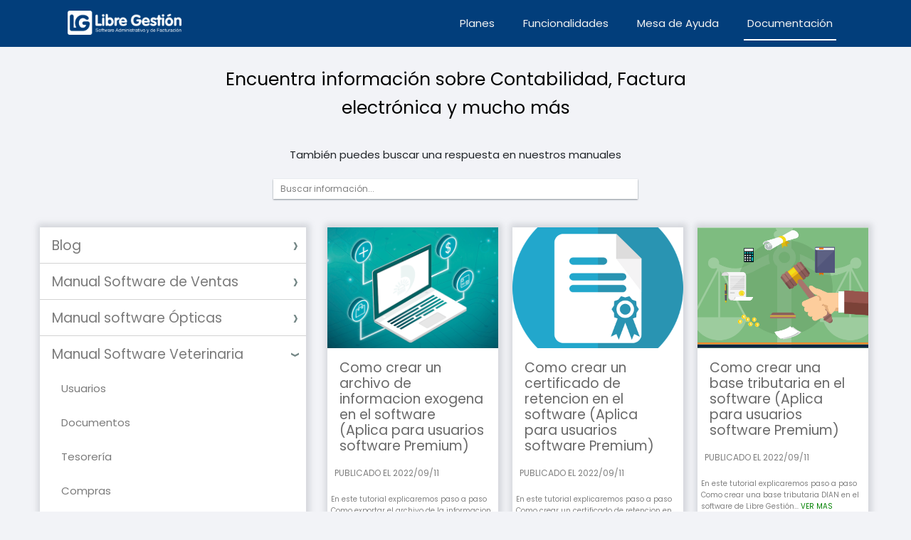

--- FILE ---
content_type: text/html; charset=utf-8
request_url: https://libregestion.com/blog.php?131-DIAN+(Aplica+para+software+Premium)&tipo=2
body_size: 6248
content:
<!DOCTYPE html>
<html lang="es">
<head>
    <head>
        <meta charset="utf-8">
        <meta name="viewport" content="width=device-width, initial-scale=1.0">
        <meta name="author" content="LibreGestion">
        <link rel="icon" type="image/png" href="weblib/img/LibreGestionFavicon.png" sizes="16x16">
        <link rel="preconnect" href="https://fonts.googleapis.com">
        <link rel="preconnect" href="https://fonts.gstatic.com" crossorigin>
        <link href="https://fonts.googleapis.com/css2?family=Poppins&display=swap" rel="stylesheet">
        <link rel="stylesheet" href="https://cdnjs.cloudflare.com/ajax/libs/font-awesome/4.7.0/css/font-awesome.min.css">
        <link href="weblib/css/bootstrap.min.css" rel="stylesheet">
        <link href="weblib/css/estilos.css" rel="stylesheet">
        <link href="weblib/css/normalize.css" rel="stylesheet">
        <link rel=”stylesheet” media=”(max-width: 800px)” href=weblib/css/estilos.css />
        <script src="weblib/js/jquery.js"></script>
        <script src="weblib/js/bootstrap.min.js"></script>
        <script src="weblib/js/soporte.js"></script>
        
        

       <!-- Google tag (gtag.js) -->
<script async src="https://www.googletagmanager.com/gtag/js?id=UA-39728615-1"></script>
<script>
  window.dataLayer = window.dataLayer || [];
  function gtag(){dataLayer.push(arguments);}
  gtag('js', new Date());

  gtag('config', 'UA-39728615-1');
</script>


        <script type="text/javascript">
            $(document).ready(function(){
                $('#scroll-to-top').click(function(){
                    $('body, html').animate({
                        scrollTop: '0px'
                    }, 300);
                });
                $(window).scroll(function(){
                    if( $(this).scrollTop() > 20 ){
                        $('#scroll-to-top').fadeIn(300);
                    } else {
                        $('#scroll-to-top').fadeOut(300);
                    }
                });
                menuActive(); // indicador de que menú estoy parado.
            });
        </script>

        <script>
            (function(i,s,o,g,r,a,m){i['GoogleAnalyticsObject']=r;i[r]=i[r]||function(){
            (i[r].q=i[r].q||[]).push(arguments)},i[r].l=1*new Date();a=s.createElement(o),
            m=s.getElementsByTagName(o)[0];a.async=1;a.src=g;m.parentNode.insertBefore(a,m)
            })(window,document,'script','//www.google-analytics.com/analytics.js','ga');

            ga('set', 'anonymizeIp', true);
            ga('create', 'UA-39728615-1', 'auto');
            ga('send', 'pageview'); 
        </script>

        <script type="text/javascript" id="inspectletjs">
            window.__insp = window.__insp || [];
            __insp.push(['wid', 508110110]);
            (function() {
            function ldinsp(){if(typeof window.__inspld != "undefined") return; window.__inspld = 1; var insp = document.createElement('script'); insp.type = 'text/javascript'; insp.async = true; insp.id = "inspsync"; insp.src = 'https:' == document.location.protocol ? 'https' : 'http://cdn.inspectlet.com/inspectlet.js'; var x = document.getElementsByTagName('script')[0]; x.parentNode.insertBefore(insp, x); };
            setTimeout(ldinsp, 500); document.readyState != "complete" ? (window.attachEvent ? window.attachEvent('onload', ldinsp) : window.addEventListener('load', ldinsp, false)) : ldinsp();
            })();
        </script>   

        <!--acordeon-preguntas-frecuentes-->
        <script>
            function toggle(e) {
	        if(e.className == 'closed') {
		        e.className = 'open';
	            }
	        else {
		    e.className = 'closed';
	            }
            }
        </script>

        

        <title>Software a la medida, desarrollo, facturacion, contabilidad</title>
        <meta name="description" content="Software a la medida por medio de documentos y campos. Paquetes para facturacion en linea, contabilidad, puc, niif, clinicas veterinarias, consultorios, opticas, restaurantes">
        <link rel="canonical" href="https://libregestion.com/index.php">
        <script src='https://www.google.com/recaptcha/api.js' async defer></script>
    </head>    <script>
        function cookieSubCategoria(idSubCategoria = ''){
            document.cookie = "subcategoria = " + idSubCategoria;
        }
    </script>
</head>
<body>
           <div class="contenedor-header"> 
                    
                    <div class="barra-nav">
                        <div class="topnav" id="myTopnav">
                            <a class="logo" href="https://web.libregestion.com/"><img src="weblib/img/LibreGestionLogo-1.png" alt="Logo Libre Gestión"></a>
                            <div class="menu-movil">
                                <a href="https://web.libregestion.com/planes/" class="menu-interactivo active">Planes</a>
                                <a href="https://web.libregestion.com/funcionalidades/" class="menu-interactivo active"> Funcionalidades</a>
                                <a href="https://web.libregestion.com/mesa-de-ayuda/" class="menu-interactivo active"> Mesa de Ayuda</a>
                                <a href="blog.php" class="menu-interactivo active">Documentación</a>
                               <!--- <a style="margin-right: 14px;" class="boton boton-amarillo-header" href="https://libregestion.com/login"> 
                               <span>Ingresar</span></a>-->
                                <a href="javascript:void(0);" class="icon" onclick="menuNav()"><i class="fa fa-bars"></i></a>
                            </div>    
                        </div>
                    </div>
                    <!-- barra -->
                </div>    
                <!-- contenedor-header --><header class="header">
        <div class="cabecera">
            
            <div class="buscarcategorias">
                <div class="buscador">
                    <p>Encuentra información sobre Contabilidad, Factura electrónica y mucho más</p>
                    <a>También puedes buscar una respuesta en nuestros manuales</a><br>
                   
                   <input type="text" size="9" value="Buscar información..." onclick="$(this).val('')" style="border-radius: 0px;" onkeydown="buscarPalabras(this, event)">
                    
                </div>
            </div>
        </div>
    </header>
<div class="contenedor seccion">
    <div class="row">
        <div class="col-md-4 modificador-col-md-4">
            <div class = "contenedor-menu">   
                <div class='tab-blog'>
                            <input id='tab-blog-1' type='checkbox'>
                            <label for='tab-blog-1' id='1'> Blog </label><div class='tab-content-blog'><a href='blog.php?21-Blog&tipo=2'><p id='21'>Blog</p></a></div></div><div class='tab-blog'>
                            <input id='tab-blog-34' type='checkbox'>
                            <label for='tab-blog-34' id='34'> Manual Software de Ventas </label><div class='tab-content-blog'><a href='blog.php?35-Usuarios&tipo=2'><p id='35'>Usuarios</p></a></div><div class='tab-content-blog'><a href='blog.php?36-Compras+-+Egresos&tipo=2'><p id='36'>Compras - Egresos</p></a></div><div class='tab-content-blog'><a href='blog.php?37-Ventas+Ingresos&tipo=2'><p id='37'>Ventas Ingresos</p></a></div><div class='tab-content-blog'><a href='blog.php?38-Ventas+POS+(Aplica+para+software+Premium)&tipo=2'><p id='38'>Ventas POS (Aplica para software Premium)</p></a></div><div class='tab-content-blog'><a href='blog.php?39-Factura+Electrónica&tipo=2'><p id='39'>Factura Electrónica</p></a></div><div class='tab-content-blog'><a href='blog.php?40-Documentos++(Aplica+para+software+Premium&tipo=2'><p id='40'>Documentos  (Aplica para software Premium</p></a></div><div class='tab-content-blog'><a href='blog.php?41-Inventario&tipo=2'><p id='41'>Inventario</p></a></div><div class='tab-content-blog'><a href='blog.php?42-Recurso+Humano+(Aplica+para+software+Premium)&tipo=2'><p id='42'>Recurso Humano (Aplica para software Premium)</p></a></div><div class='tab-content-blog'><a href='blog.php?43-Datos+de+Referencia&tipo=2'><p id='43'>Datos de Referencia</p></a></div><div class='tab-content-blog'><a href='blog.php?44-DIAN&tipo=2'><p id='44'>DIAN</p></a></div><div class='tab-content-blog'><a href='blog.php?45-Reportes&tipo=2'><p id='45'>Reportes</p></a></div><div class='tab-content-blog'><a href='blog.php?46-Caja+y+Bancos&tipo=2'><p id='46'>Caja y Bancos</p></a></div><div class='tab-content-blog'><a href='blog.php?47-Cartera&tipo=2'><p id='47'>Cartera</p></a></div><div class='tab-content-blog'><a href='blog.php?48-Contabilidad+(Aplica+para+software+premium)&tipo=2'><p id='48'>Contabilidad (Aplica para software premium)</p></a></div><div class='tab-content-blog'><a href='blog.php?61-Configuración+de+Usuarios&tipo=2'><p id='61'>Configuración de Usuarios</p></a></div><div class='tab-content-blog'><a href='blog.php?62-Generalidades&tipo=2'><p id='62'>Generalidades</p></a></div><div class='tab-content-blog'><a href='blog.php?220-Nómina+Electrónica+(Aplica+para+software+premium)&tipo=2'><p id='220'>Nómina Electrónica (Aplica para software premium)</p></a></div><div class='tab-content-blog'><a href='blog.php?243-Documento+Soporte&tipo=2'><p id='243'>Documento Soporte</p></a></div></div><div class='tab-blog'>
                            <input id='tab-blog-96' type='checkbox'>
                            <label for='tab-blog-96' id='96'> Manual software Ópticas </label><div class='tab-content-blog'><a href='blog.php?97-Usuarios&tipo=2'><p id='97'>Usuarios</p></a></div><div class='tab-content-blog'><a href='blog.php?98-Compras&tipo=2'><p id='98'>Compras</p></a></div><div class='tab-content-blog'><a href='blog.php?168-Ventas&tipo=2'><p id='168'>Ventas</p></a></div><div class='tab-content-blog'><a href='blog.php?169-Facturación+Electrónica&tipo=2'><p id='169'>Facturación Electrónica</p></a></div><div class='tab-content-blog'><a href='blog.php?170-Documentos&tipo=2'><p id='170'>Documentos</p></a></div><div class='tab-content-blog'><a href='blog.php?171-Tesorería&tipo=2'><p id='171'>Tesorería</p></a></div><div class='tab-content-blog'><a href='blog.php?172-Inventario&tipo=2'><p id='172'>Inventario</p></a></div><div class='tab-content-blog'><a href='blog.php?173-Datos+de+Referencia&tipo=2'><p id='173'>Datos de Referencia</p></a></div><div class='tab-content-blog'><a href='blog.php?174-Óptica&tipo=2'><p id='174'>Óptica</p></a></div><div class='tab-content-blog'><a href='blog.php?175-Reportes&tipo=2'><p id='175'>Reportes</p></a></div><div class='tab-content-blog'><a href='blog.php?176-Movimientos+Caja&tipo=2'><p id='176'>Movimientos Caja</p></a></div><div class='tab-content-blog'><a href='blog.php?177-Bancos&tipo=2'><p id='177'>Bancos</p></a></div><div class='tab-content-blog'><a href='blog.php?178-Cartera&tipo=2'><p id='178'>Cartera</p></a></div><div class='tab-content-blog'><a href='blog.php?179-Contabilidad+(Aplica+para+software+premium)&tipo=2'><p id='179'>Contabilidad (Aplica para software premium)</p></a></div><div class='tab-content-blog'><a href='blog.php?180-Configuración&tipo=2'><p id='180'>Configuración</p></a></div><div class='tab-content-blog'><a href='blog.php?221-Nómina+Electrónica+(aplica+para+software+premium)&tipo=2'><p id='221'>Nómina Electrónica (aplica para software premium)</p></a></div></div><div class='tab-blog'>
                            <input id='tab-blog-115' type='checkbox' checked>
                            <label for='tab-blog-115' id='115'> Manual Software  Veterinaria </label><div class='tab-content-blog'><a href='blog.php?116-Usuarios&tipo=2'><p id='116'>Usuarios</p></a></div><div class='tab-content-blog'><a href='blog.php?117-Documentos&tipo=2'><p id='117'>Documentos</p></a></div><div class='tab-content-blog'><a href='blog.php?118-Tesorería&tipo=2'><p id='118'>Tesorería</p></a></div><div class='tab-content-blog'><a href='blog.php?119-Compras&tipo=2'><p id='119'>Compras</p></a></div><div class='tab-content-blog'><a href='blog.php?120-Ventas&tipo=2'><p id='120'>Ventas</p></a></div><div class='tab-content-blog'><a href='blog.php?121-Datos+de+Referencia&tipo=2'><p id='121'>Datos de Referencia</p></a></div><div class='tab-content-blog'><a href='blog.php?122-Historias+Clínicas&tipo=2'><p id='122'>Historias Clínicas</p></a></div><div class='tab-content-blog'><a href='blog.php?123-Documentos+Médicos&tipo=2'><p id='123'>Documentos Médicos</p></a></div><div class='tab-content-blog'><a href='blog.php?124-Facturación+electrónica+&tipo=2'><p id='124'>Facturación electrónica </p></a></div><div class='tab-content-blog'><a href='blog.php?125-Reportes&tipo=2'><p id='125'>Reportes</p></a></div><div class='tab-content-blog'><a href='blog.php?126-Movimientos+caja&tipo=2'><p id='126'>Movimientos caja</p></a></div><div class='tab-content-blog'><a href='blog.php?127-Bancos&tipo=2'><p id='127'>Bancos</p></a></div><div class='tab-content-blog'><a href='blog.php?128-Inventario+&tipo=2'><p id='128'>Inventario </p></a></div><div class='tab-content-blog'><a href='blog.php?130-Cartera&tipo=2'><p id='130'>Cartera</p></a></div><div class='tab-content-blog'><a href='blog.php?131-DIAN+(Aplica+para+software+Premium)&tipo=2'><p id='131'>DIAN (Aplica para software Premium)</p></a></div><div class='tab-content-blog'><a href='blog.php?133-Recurso+humano&tipo=2'><p id='133'>Recurso humano</p></a></div><div class='tab-content-blog'><a href='blog.php?144-Configuración+&tipo=2'><p id='144'>Configuración </p></a></div><div class='tab-content-blog'><a href='blog.php?145-Generalidades&tipo=2'><p id='145'>Generalidades</p></a></div><div class='tab-content-blog'><a href='blog.php?222-Nómina+Electrónica+(Aplica+para+software+Premium)&tipo=2'><p id='222'>Nómina Electrónica (Aplica para software Premium)</p></a></div><div class='tab-content-blog'><a href='blog.php?229-Contabilidad+(aplica+para+software+premium)&tipo=2'><p id='229'>Contabilidad (aplica para software premium)</p></a></div></div><div class='tab-blog'>
                            <input id='tab-blog-146' type='checkbox'>
                            <label for='tab-blog-146' id='146'> Manual Software Odontologías </label><div class='tab-content-blog'><a href='blog.php?147-Usuarios&tipo=2'><p id='147'>Usuarios</p></a></div><div class='tab-content-blog'><a href='blog.php?148-Documentos&tipo=2'><p id='148'>Documentos</p></a></div><div class='tab-content-blog'><a href='blog.php?149-Ventas&tipo=2'><p id='149'>Ventas</p></a></div><div class='tab-content-blog'><a href='blog.php?150-Tesorería&tipo=2'><p id='150'>Tesorería</p></a></div><div class='tab-content-blog'><a href='blog.php?151-Compras&tipo=2'><p id='151'>Compras</p></a></div><div class='tab-content-blog'><a href='blog.php?152-Datos+de+Referencia&tipo=2'><p id='152'>Datos de Referencia</p></a></div><div class='tab-content-blog'><a href='blog.php?153-Historia+Clínicas&tipo=2'><p id='153'>Historia Clínicas</p></a></div><div class='tab-content-blog'><a href='blog.php?154-Consentimientos&tipo=2'><p id='154'>Consentimientos</p></a></div><div class='tab-content-blog'><a href='blog.php?155-Documentos+Médicos&tipo=2'><p id='155'>Documentos Médicos</p></a></div><div class='tab-content-blog'><a href='blog.php?156-Inventario&tipo=2'><p id='156'>Inventario</p></a></div><div class='tab-content-blog'><a href='blog.php?158-Reportes&tipo=2'><p id='158'>Reportes</p></a></div><div class='tab-content-blog'><a href='blog.php?159-Movimientos+Caja&tipo=2'><p id='159'>Movimientos Caja</p></a></div><div class='tab-content-blog'><a href='blog.php?160-Efectivo&tipo=2'><p id='160'>Efectivo</p></a></div><div class='tab-content-blog'><a href='blog.php?161-Cartera&tipo=2'><p id='161'>Cartera</p></a></div><div class='tab-content-blog'><a href='blog.php?162-Contabilidad+(Aplica+para+software+premium)&tipo=2'><p id='162'>Contabilidad (Aplica para software premium)</p></a></div><div class='tab-content-blog'><a href='blog.php?163-Configuración&tipo=2'><p id='163'>Configuración</p></a></div><div class='tab-content-blog'><a href='blog.php?164-Emails&tipo=2'><p id='164'>Emails</p></a></div><div class='tab-content-blog'><a href='blog.php?223-Nómina+Electrónica+(Aplica+para+software+premium)&tipo=2'><p id='223'>Nómina Electrónica (Aplica para software premium)</p></a></div></div><div class='tab-blog'>
                            <input id='tab-blog-165' type='checkbox'>
                            <label for='tab-blog-165' id='165'> Manual Software Restaurantes </label><div class='tab-content-blog'><a href='blog.php?16-Usuarios&tipo=2'><p id='16'>Usuarios</p></a></div><div class='tab-content-blog'><a href='blog.php?226-Compras+&tipo=2'><p id='226'>Compras </p></a></div><div class='tab-content-blog'><a href='blog.php?230-PDV+(punto+de+venta)&tipo=2'><p id='230'>PDV (punto de venta)</p></a></div><div class='tab-content-blog'><a href='blog.php?232-Inventarios+&tipo=2'><p id='232'>Inventarios </p></a></div><div class='tab-content-blog'><a href='blog.php?233-Productos&tipo=2'><p id='233'>Productos</p></a></div><div class='tab-content-blog'><a href='blog.php?234-Nomina&tipo=2'><p id='234'>Nomina</p></a></div><div class='tab-content-blog'><a href='blog.php?235-Datos+Referencia+&tipo=2'><p id='235'>Datos Referencia </p></a></div><div class='tab-content-blog'><a href='blog.php?236-Pagos&tipo=2'><p id='236'>Pagos</p></a></div><div class='tab-content-blog'><a href='blog.php?237-Reportes&tipo=2'><p id='237'>Reportes</p></a></div><div class='tab-content-blog'><a href='blog.php?238-Movimientos+caja&tipo=2'><p id='238'>Movimientos caja</p></a></div><div class='tab-content-blog'><a href='blog.php?239-Bancos+&tipo=2'><p id='239'>Bancos </p></a></div><div class='tab-content-blog'><a href='blog.php?240-Cartera&tipo=2'><p id='240'>Cartera</p></a></div><div class='tab-content-blog'><a href='blog.php?241-Configuración&tipo=2'><p id='241'>Configuración</p></a></div><div class='tab-content-blog'><a href='blog.php?242-Centro+Procesos+&tipo=2'><p id='242'>Centro Procesos </p></a></div></div><div class='tab-blog'>
                            <input id='tab-blog-181' type='checkbox'>
                            <label for='tab-blog-181' id='181'> Manual Software de Taller </label><div class='tab-content-blog'><a href='blog.php?182-Usuarios&tipo=2'><p id='182'>Usuarios</p></a></div><div class='tab-content-blog'><a href='blog.php?183-Compras&tipo=2'><p id='183'>Compras</p></a></div><div class='tab-content-blog'><a href='blog.php?184-Ventas&tipo=2'><p id='184'>Ventas</p></a></div><div class='tab-content-blog'><a href='blog.php?185-Documentos&tipo=2'><p id='185'>Documentos</p></a></div><div class='tab-content-blog'><a href='blog.php?186-Tesoreria&tipo=2'><p id='186'>Tesoreria</p></a></div><div class='tab-content-blog'><a href='blog.php?187-Inventario&tipo=2'><p id='187'>Inventario</p></a></div><div class='tab-content-blog'><a href='blog.php?188-Taller&tipo=2'><p id='188'>Taller</p></a></div><div class='tab-content-blog'><a href='blog.php?189-Recurso+Humano&tipo=2'><p id='189'>Recurso Humano</p></a></div><div class='tab-content-blog'><a href='blog.php?190-Datos+de+referencia&tipo=2'><p id='190'>Datos de referencia</p></a></div><div class='tab-content-blog'><a href='blog.php?194-Facturación+Electrónica&tipo=2'><p id='194'>Facturación Electrónica</p></a></div><div class='tab-content-blog'><a href='blog.php?195-DIAN&tipo=2'><p id='195'>DIAN</p></a></div><div class='tab-content-blog'><a href='blog.php?196-Reportes+&tipo=2'><p id='196'>Reportes </p></a></div><div class='tab-content-blog'><a href='blog.php?197-Movimientos+caja&tipo=2'><p id='197'>Movimientos caja</p></a></div><div class='tab-content-blog'><a href='blog.php?199-Cartera&tipo=2'><p id='199'>Cartera</p></a></div><div class='tab-content-blog'><a href='blog.php?200-Contabilidad+(Apica+para+software+premium)&tipo=2'><p id='200'>Contabilidad (Apica para software premium)</p></a></div><div class='tab-content-blog'><a href='blog.php?201-Configuración&tipo=2'><p id='201'>Configuración</p></a></div><div class='tab-content-blog'><a href='blog.php?225-Nómina+Electrónica+(Aplica+para+software+premium)&tipo=2'><p id='225'>Nómina Electrónica (Aplica para software premium)</p></a></div></div><div class='tab-blog'>
                            <input id='tab-blog-244' type='checkbox'>
                            <label for='tab-blog-244' id='244'> Legales </label><div class='tab-content-blog'><a href='blog.php?245-Documentos+Legales&tipo=2'><p id='245'>Documentos Legales</p></a></div></div><div class='tab-blog'>
                            <input id='tab-blog-246' type='checkbox'>
                            <label for='tab-blog-246' id='246'> Manual Software Contable </label><div class='tab-content-blog'><a href='blog.php?247-Usuarios&tipo=2'><p id='247'>Usuarios</p></a></div><div class='tab-content-blog'><a href='blog.php?250-Compras+-+Egresos&tipo=2'><p id='250'>Compras - Egresos</p></a></div></div>            </div>    
        </div>
        <div class="col-md-8 articulos-blog modificador-col-md-8">
        <div class="contenedor_blog"><div class="img-blog"><img alt="" class="img-principal" src="/weblib/img/exogena.jpg" style="height:1px; width:2px" /></div><a style="text-decoration:none;" class="titulo-articulo" onclick="cookieSubCategoria(131);" href="kb.php?658-como-crear-un-archivo-de-informacion-exogena-en-el-software-aplica-para-usuarios-software-premium" target='_blank'><h3>Como crear un archivo de informacion exogena en el software (Aplica para usuarios software Premium)</h3></a>
                            <p class="fecha-articulos">
                                <span>  Publicado el 2022/09/11</span>
                            </p><p class="leer-mas">
                             <span>En este tutorial explicaremos paso a paso Como exportar el archivo de la informacion exogena en el software de Libre Gestión... <a href="kb.php?658-como-crear-un-archivo-de-informacion-exogena-en-el-software-aplica-para-usuarios-software-premium" onclick="cookieSubCategoria(131);" target='_blank'>VER MAS</a></span> </p> </div><div class="contenedor_blog"><div class="img-blog"><img alt="" class="img-principal" src="/weblib/img/certificado_1.png" style="height:2px; width:2px" /></div><a style="text-decoration:none;" class="titulo-articulo" onclick="cookieSubCategoria(131);" href="kb.php?656-como-crear-un-certificado-de-retencion-en-el-software-aplica-para-usuarios-software-premium" target='_blank'><h3>Como crear un certificado de retencion en el software (Aplica para usuarios software Premium)</h3></a>
                            <p class="fecha-articulos">
                                <span>  Publicado el 2022/09/11</span>
                            </p><p class="leer-mas">
                             <span>En este tutorial explicaremos paso a paso Como crear un certificado de retencion en el software de Libre Gestion... <a href="kb.php?656-como-crear-un-certificado-de-retencion-en-el-software-aplica-para-usuarios-software-premium" onclick="cookieSubCategoria(131);" target='_blank'>VER MAS</a></span> </p> </div><div class="contenedor_blog"><div class="img-blog"><img alt="" class="img-principal" src="/weblib/img/bases_tributarias.png" style="height:1px; width:2px" /></div><a style="text-decoration:none;" class="titulo-articulo" onclick="cookieSubCategoria(131);" href="kb.php?655-como-crear-una-base-tributaria-en-el-software-aplica-para-usuarios-software-premium" target='_blank'><h3>Como crear una base tributaria en el software (Aplica para usuarios software Premium)</h3></a>
                            <p class="fecha-articulos">
                                <span>  Publicado el 2022/09/11</span>
                            </p><p class="leer-mas">
                             <span>En este tutorial explicaremos paso a paso Como crear una base tributaria DIAN en el software de Libre Gestión... <a href="kb.php?655-como-crear-una-base-tributaria-en-el-software-aplica-para-usuarios-software-premium" onclick="cookieSubCategoria(131);" target='_blank'>VER MAS</a></span> </p> </div><div class="contenedor_blog"><div class="img-blog"><img src="weblib/img/icono-ojo.png" alt="No hay imagen disponible"></div><a style="text-decoration:none;" class="titulo-articulo" onclick="cookieSubCategoria(131);" href="kb.php?101-como-crear-rormularios-en-el-software" target='_blank'><h3>Como crear rormularios en el software</h3></a>
                            <p class="fecha-articulos">
                                <span>  Publicado el 2022/09/11</span>
                            </p><p class="leer-mas">
                             <span>Como hacer un formulario en contabilidad.... <a href="kb.php?101-como-crear-rormularios-en-el-software" onclick="cookieSubCategoria(131);" target='_blank'>VER MAS</a></span> </p> </div><div class="contenedor_blog"><div class="img-blog"><img alt="" class="img-principal" src="/weblib/img/rubros.jpg" style="height:1px; width:2px" /></div><a style="text-decoration:none;" class="titulo-articulo" onclick="cookieSubCategoria(131);" href="kb.php?514-rubros-caja-y-bancos-en-el-software" target='_blank'><h3>Rubros (Caja y Bancos) en el software</h3></a>
                            <p class="fecha-articulos">
                                <span>  Publicado el 2021/07/08</span>
                            </p><p class="leer-mas">
                             <span>En este tutorial explicaremos como ver los rubros de la caja diaria y analizar cada caso.... <a href="kb.php?514-rubros-caja-y-bancos-en-el-software" onclick="cookieSubCategoria(131);" target='_blank'>VER MAS</a></span> </p> </div><div class="contenedor_blog"><div class="img-blog"><img alt="" class="img-principal" src="/weblib/img/facturación_electrónica_home.png" style="height:2px; width:2px" /></div><a style="text-decoration:none;" class="titulo-articulo" onclick="cookieSubCategoria(131);" href="kb.php?512-facturacion-electronica-dian-en-el-software-" target='_blank'><h3>Facturacion electronica DIAN en el software </h3></a>
                            <p class="fecha-articulos">
                                <span>  Publicado el 2021/07/08</span>
                            </p><p class="leer-mas">
                             <span>En este manual explicaremos como se usa el tablero de reportes de las facturas emitidas a la DIAN.... <a href="kb.php?512-facturacion-electronica-dian-en-el-software-" onclick="cookieSubCategoria(131);" target='_blank'>VER MAS</a></span> </p> </div>        </div>
    </div>
</div>
<div class="contenedor seccion">
    <div class="container-paginacion">
        <div class="paginacion">
            <a class='active' href='blog.php?131-DIAN_%28Aplica_para_software_Premium%29=&tipo=2&paginicio=0&pagTamanno=10'>1</a>        </div>
    </div>
</div>
<footer>
        <div class="contenedor-footer">
    <div class="contacto">
        <a href="https://web.libregestion.com/terminos-y-condiciones/">Términos y condiciones</a>
        <p> | </p>
        <a href="#">Ventas:  321 811 6706</a>
        <p> | </p>
        <a href="https://mesadeayuda.libregestion.com/index.php/ticket/">Solicitar Soporte</a>  
     
    </div>
    <!-- contacto -->
    <div class="redes-sociales">
    <!--El ampersand de los link se cambia por (% 2 6) todo junto-->
    <a href="https://api.whatsapp.com/send?phone=573218116706" target="_blank">
    <span style="font-size: 2.2em; color: #003c7e;">
                <i class="fa fa-whatsapp" aria-hidden="true"></i>
            </span>
        </a>
        <a href="https://www.instagram.com/libregestion/" target="_blanck">
            <span style="font-size: 2.2em; color: #003c7e;">
                <i class="fa fa-instagram" aria-hidden="true"></i>
            </span>
        </a>
        <a href="https://www.youtube.com/libregestion" target="_blank">
            <span style="font-size: 2.2em; color: #003c7e;">
                <i class="fa fa-youtube-play" aria-hidden="true"></i>
            </span>
        </a>
        <a href="https://www.facebook.com/libregestion/" target="_blank">
            <span style="font-size: 2.2em; color: #003c7e;">
                <i class="fa fa-facebook" aria-hidden="true"></i>
            </span>
        </a>
        
    </div>
    <!-- redes-sociales -->
</div></footer>
<div class="container-fluid">
        <div class="derechos-pie-de-pagina">
    <p>Copyright © 2021 Libre Gestión.</p>
    <!--<p>Desarrollado por 
    <a href="https://libregestion.com/"><span>Libre Gestión</span></a>
    </p>-->
  </div></div>
</body>
</html>


--- FILE ---
content_type: text/html; charset=utf-8
request_url: https://libregestion.com/https
body_size: 12850
content:
<!DOCTYPE html>
<html lang="es">
<head>
    <script type="text/javascript">
      window.location="https://web.libregestion.com";
    </script>
    <head>
        <meta charset="utf-8">
        <meta name="viewport" content="width=device-width, initial-scale=1.0">
        <meta name="author" content="LibreGestion">
        <link rel="icon" type="image/png" href="weblib/img/LibreGestionFavicon.png" sizes="16x16">
        <link rel="preconnect" href="https://fonts.googleapis.com">
        <link rel="preconnect" href="https://fonts.gstatic.com" crossorigin>
        <link href="https://fonts.googleapis.com/css2?family=Poppins&display=swap" rel="stylesheet">
        <link rel="stylesheet" href="https://cdnjs.cloudflare.com/ajax/libs/font-awesome/4.7.0/css/font-awesome.min.css">
        <link href="weblib/css/bootstrap.min.css" rel="stylesheet">
        <link href="weblib/css/estilos.css" rel="stylesheet">
        <link href="weblib/css/normalize.css" rel="stylesheet">
        <link rel=”stylesheet” media=”(max-width: 800px)” href=weblib/css/estilos.css />
        <script src="weblib/js/jquery.js"></script>
        <script src="weblib/js/bootstrap.min.js"></script>
        <script src="weblib/js/soporte.js"></script>
        
        

       <!-- Google tag (gtag.js) -->
<script async src="https://www.googletagmanager.com/gtag/js?id=UA-39728615-1"></script>
<script>
  window.dataLayer = window.dataLayer || [];
  function gtag(){dataLayer.push(arguments);}
  gtag('js', new Date());

  gtag('config', 'UA-39728615-1');
</script>


        <script type="text/javascript">
            $(document).ready(function(){
                $('#scroll-to-top').click(function(){
                    $('body, html').animate({
                        scrollTop: '0px'
                    }, 300);
                });
                $(window).scroll(function(){
                    if( $(this).scrollTop() > 20 ){
                        $('#scroll-to-top').fadeIn(300);
                    } else {
                        $('#scroll-to-top').fadeOut(300);
                    }
                });
                menuActive(); // indicador de que menú estoy parado.
            });
        </script>

        <script>
            (function(i,s,o,g,r,a,m){i['GoogleAnalyticsObject']=r;i[r]=i[r]||function(){
            (i[r].q=i[r].q||[]).push(arguments)},i[r].l=1*new Date();a=s.createElement(o),
            m=s.getElementsByTagName(o)[0];a.async=1;a.src=g;m.parentNode.insertBefore(a,m)
            })(window,document,'script','//www.google-analytics.com/analytics.js','ga');

            ga('set', 'anonymizeIp', true);
            ga('create', 'UA-39728615-1', 'auto');
            ga('send', 'pageview'); 
        </script>

        <script type="text/javascript" id="inspectletjs">
            window.__insp = window.__insp || [];
            __insp.push(['wid', 508110110]);
            (function() {
            function ldinsp(){if(typeof window.__inspld != "undefined") return; window.__inspld = 1; var insp = document.createElement('script'); insp.type = 'text/javascript'; insp.async = true; insp.id = "inspsync"; insp.src = 'https:' == document.location.protocol ? 'https' : 'http://cdn.inspectlet.com/inspectlet.js'; var x = document.getElementsByTagName('script')[0]; x.parentNode.insertBefore(insp, x); };
            setTimeout(ldinsp, 500); document.readyState != "complete" ? (window.attachEvent ? window.attachEvent('onload', ldinsp) : window.addEventListener('load', ldinsp, false)) : ldinsp();
            })();
        </script>   

        <!--acordeon-preguntas-frecuentes-->
        <script>
            function toggle(e) {
	        if(e.className == 'closed') {
		        e.className = 'open';
	            }
	        else {
		    e.className = 'closed';
	            }
            }
        </script>

        

        <title>Software a la medida, desarrollo, facturacion, contabilidad</title>
        <meta name="description" content="Software a la medida por medio de documentos y campos. Paquetes para facturacion en linea, contabilidad, puc, niif, clinicas veterinarias, consultorios, opticas, restaurantes">
        <link rel="canonical" href="https://libregestion.com/index.php">
        <script src='https://www.google.com/recaptcha/api.js' async defer></script>
    </head>    <title>Software a la medida, desarrollo, facturacion, contabilidad</title>
    <meta name="description" content="Software a la medida por medio de documentos y campos. Paquetes para facturacion en linea, contabilidad, puc, niif, clinicas veterinarias, consultorios, opticas, restaurantes">
    <link rel="canonical" href="https://libregestion.com/index.php">
    <script src='https://www.google.com/recaptcha/api.js' async defer></script>
</head>
<body>
    <div id="scroll-to-top"><span></span></div>                 <div class="contenedor-header"> 
                    
                    <div class="barra-nav">
                        <div class="topnav" id="myTopnav">
                            <a class="logo" href="https://web.libregestion.com/"><img src="weblib/img/LibreGestionLogo-1.png" alt="Logo Libre Gestión"></a>
                            <div class="menu-movil">
                                <a href="https://web.libregestion.com/planes/" class="menu-interactivo active">Planes</a>
                                <a href="https://web.libregestion.com/funcionalidades/" class="menu-interactivo active"> Funcionalidades</a>
                                <a href="https://web.libregestion.com/mesa-de-ayuda/" class="menu-interactivo active"> Mesa de Ayuda</a>
                                <a href="blog.php" class="menu-interactivo active">Documentación</a>
                               <!--- <a style="margin-right: 14px;" class="boton boton-amarillo-header" href="https://libregestion.com/login"> 
                               <span>Ingresar</span></a>-->
                                <a href="javascript:void(0);" class="icon" onclick="menuNav()"><i class="fa fa-bars"></i></a>
                            </div>    
                        </div>
                    </div>
                    <!-- barra -->
                </div>    
                <!-- contenedor-header -->    <div class="slider-header">
<div class="slider">
<ul>
	<li><img alt="" src="weblib/img/slide-1.png"/></li>
	<li><img alt="" src="##" /></li>
	<li><img alt="" src="##" /></li>
	<li><img alt="" src="##" /></li>
</ul>
</div>
<!-- slider --></div>
<!-- inicio-imagen-header -->    <section class="contenedor seccion">
        <!-- contenedor-articulos ->
        <div class="contenedor-articulos">
            <!- // Mostrar los utimos articulos
            //
        </div>-->
        <!-- contenedor-articulos -->
         <div class="contenedor seccion">        
                <div class="contenedor-beneficios">
                    <div class="beneficio">
                        <img src="weblib/img/F.E.png" alt="" >
                        <div class="text">
                            <h4>Facturación Electrónica</h4>
                            <br>                    
                            <span> 
                                Realiza tus facturas en tiempo real y valida de forma inmediata con la DIAN.	
                            </span>
                        </div>
                    </div>
                    <!-- beneficio -->                  
                                                   
                    <div class="beneficio">
                        <img src="weblib/img/N.E.png" alt="" >
                        <div class="text">
                            <h4>Nómina Electrónica</h4>
                            <br>                    
                            <span> 
                                Realiza tus nóminas en tiempo real y valida de forma inmediata con la DIAN.	
                            </span>
                        </div>
                    </div> 
                    <!-- beneficio -->          
                                
                    <div class="beneficio">
                        <img src="weblib/img/POS.png" alt="" >
                        <div class="text">
                            <h4>Punto de venta POS</h4>
                            <br>                    
                            <span> 
                                Opera tu punto de venta y control todo desde donde te encuentres.	
                            </span>
                        </div>
                    </div>         
                    <!-- beneficio -->
                          
                 
                    <div class="beneficio">
                        <img src="weblib/img/ERP.png" alt="" >
                        <div class="text">
                            <h4>Gestión integral (ERP)</h4>
                            <br>                    
                            <span> 
                                Controla en todo momento el movimiento de tu empresa.	
                             </span>
                        </div>
                    </div>         
                    <!-- beneficio -->
                        
                    <div class="beneficio">
                        <img src="weblib/img/inventarios.png" alt="" >
                        <div class="text">
                            <h4>Inventarios</h4>
                            <br>                    
                            <span> 
                                Gestiona tus inventarios en múltiples bodegas y sedes, teniendo tus existencias siempre disponibles desde la nube.	
                            </span>
                        </div>
                        <!-- text -->
                    </div>         
                    <!-- beneficio -->

                    <div class="beneficio">
                        <img src="weblib/img/conta.png" alt="" >
                        <div class="text">
                            <h4>Contabilidad</h4>
                            <br>                    
                            <span> 
                                Gestiona y genera tu contabilidad automáticamente.	
                            </span>
                        </div>
                            <!-- text -->
                    </div>         
                    <!-- beneficio -->
                </div>
                <!-- contenedor-beneficios -->
            </div>
            <!-- contenedor-seccion -->            <div class="contenedor-novedades">
                <div class="contenido-novedades">
                    <div class="contenido-imagen">
                        <img src="weblib/img/tablet.png" alt="Tablet" />
                        <div class="texto-novedades">Novedades<br>Libre Gestión<br><br><a href="https://libregestion.com/blog.php">Ver mas</a></div> 
                    </div>
                    <!-- contenido-imagen -->
                </div>
                <!-- contenido-novedades -->
            
                <div class="contenido-novedades"></div>
                    <div class="contenido-imagen">
                        <img src="weblib/img/articulos.png" alt="Tablet" />
                        <div class="texto-novedades">Artículos de<br>Interes<br><br><a href="https://libregestion.com/blog.php">Ver mas</a></div> 
                    </div>
                    <!-- contenido-imagen -->
                </div>
                <!-- contenido-novedades -->
            </div>   
            <!-- contenedor-novedades -->     </section>

    <main>
                    
                            
                <div class="titulo-planes" id="planes">
                <h2>Planes</h2>    
            </div>               
            <!-- titulo-planes -->   

            <div class="contenedor seccion">             
                <div class="titulo-paquetes">
                    <h3>Encuentra un plan a tu medida</h3> 
                </div>
                <div class="container-tabs">	
				
                    <div class="tabs-wrap">
                    
                        <input type="radio" id="tabs1" name="tabsGroup1" class="tabs" checked>
                        <label for="tabs1">Facturación Electrónica</label>
            
                        <input type="radio" id="tabs2" name="tabsGroup1" class="tabs">
                        <label for="tabs2">Nómina Electrónica</label>
            
                        <input type="radio" id="tabs3" name="tabsGroup1" class="tabs">
                        <label for="tabs3">Facturación Electrónica   Nómina Electrónica</label>
            
                        <div class="tabs__content">
                            <h3></h3>
                            <p>
                                <article>    
                                                                       
                                    <table>
                                        <thead>
                                            <tr>
                                                <th class="hide"></th>
                                                <th class="plan-azul">PYME</th>
                                                <th class="plan-amarillo">PLUS</th>
                                                <th class="plan-celeste">PREMIUM</th>                                                
                                            </tr>
                                        </thead>
                                        <tbody>
                                            <tr>
                                                <td><span class="txt-l">Precio</span></td>
                                                <td></span><span class="txt-l">50K/mes</span></td>
                                                <td></span><span class="txt-l">110K/mes</span></td>                                                
                                                <td class="default"></span><span class="txt-l">160k/mes</span></td>
                                            </tr>
                                            <tr>
                                                <td colspan="4" class="sep">Comience facilmente</td>
                                            </tr>
                                            <tr>
                                                <td>Facturas electrónicas ilimitadas</td>
                                                <td><span class="tick">✔</span></td>
                                                <td><span class="tick">✔</span></td>                                                
                                                <td class="default"><span class="tick">✔</span></td>                                    
                                            </tr>
                                            <tr>
                                                <td>Facturas de compra ilimitadas</td>
                                                <td><span class="tick">✔</span></td>
                                                <td><span class="tick">✔</span></td>
                                                <td class="default"><span class="tick">✔</span></td>  
                                            </tr>
                                            <tr>
                                                <td>Notas Débito/Crédito</td>
                                                <td><span class="tick">✔</span></td>
                                                <td><span class="tick">✔</span></td>                                                
                                                <td class="default"><span class="tick">✔</span></td>  
                                            </tr>
                                            <tr>
                                                <td>Contabilidad</td>
                                                <td><span class="tick-2">✕</span></td>
                                                <td><span class="tick-2">✕</span></td>                                                
                                                <td class="default"><span class="tick">✔</span></td>  
                                            </tr>
                                            <tr>
                                                <td>Cotizaciones</td>
                                                <td><span class="tick-2">✕</span></td>
                                                <td><span class="tick">✔</span></td>                                                
                                                <td class="default"><span class="tick">✔</span></td>  
                                            </tr>
                                            <tr>
                                                <td>Pedidos</td>
                                                <td><span class="tick-2">✕</span></td>
                                                <td><span class="tick">✔</span></td>                                               
                                                <td class="default"><span class="tick">✔</span></td>  
                                            </tr>
                                            <tr>
                                                <td>Devoluciones</td>
                                                <td><span class="tick-2">✕</span></td>
                                                <td><span class="tick">✔</span></td>                                                
                                                <td class="default"><span class="tick">✔</span></td>    
                                            </tr>
                                            <tr>
                                                <td>Notificaciones automáticas</td>
                                                <td><span class="tick-2">✕</span></td>
                                                <td><span class="tick">✔</span></td>                                                
                                                <td class="default"><span class="tick">✔</span></td>  
                                            </tr>
                                            <tr>
                                                <td>Egresos</td>
                                                <td><span class="tick">✔</span></td>
                                                <td><span class="tick">✔</span></td>                                                
                                                <td class="default"><span class="tick">✔</span></td>  
                                            </tr>
                                            <tr>
                                                <td>Otro documentos (Clínicos)</td>
                                                <td><span class="tick-2">✕</span></td>
                                                <td><span class="tick">✔</span></td>                                                
                                                <td class="default"><span class="tick">✔</span></td>  
                                            </tr>
                                            <tr>
                                                <td>Cartera</td>
                                                <td><span class="tick">✔</span></td>
                                                <td><span class="tick">✔</span></td>                                               
                                                <td class="default"><span class="tick">✔</span></td>  
                                            </tr>
                                            <tr>
                                                <td>Control de Inventario</td>
                                                <td><span class="tick">✔</span></td>
                                                <td><span class="tick">✔</span></td>                                                
                                                <td class="default"><span class="tick">✔</span></td>  
                                            </tr>
                                            <tr>
                                                <td colspan="4" class="sep">Manténgase protegido y obtenga soporte</td>
                                            </tr>
                                            <tr>
                                                <td>Mesa de ayuda</td>
                                                <td><span class="tick">✔</span></td>
                                                <td><span class="tick">✔</span></td>                                               
                                                <td class="default"><span class="tick">✔</span></td>  
                                            </tr>
                                            <tr>
                                                <td>Chat</td>
                                                <td><span class="tick">✔</span></td>
                                                <td><span class="tick">✔</span></td>                                              
                                                <td class="default"><span class="tick">✔</span></td>  
                                            </tr>
                                            <tr>
                                                <td>Correo electrónico</td>
                                                <td><span class="tick">✔</span></td>
                                                <td><span class="tick">✔</span></td>                                                
                                                <td class="default"><span class="tick">✔</span></td>  
                                            </tr>
                                            <tr>
                                                <td colspan="4" class="sep">Usuarios</td>
                                            </tr>
                                            <tr>
                                                <td>Usuarios ilimitados</td>
                                                <td><span class="tick">✔</span></td>
                                                <td><span class="tick">✔</span></td>                                                
                                                <td class="default"><span class="tick">✔</span></td>  
                                            </tr>
                                            <tr>
                                                <td colspan="4" class="sep">Almacenamiento en la nube</td>
                                            </tr>
                                            <tr>
                                                <td>Adjunta hasta 1 gigas de archivos</td>
                                                <td><span class="tick">✔</span></td>
                                                <td><span class="tick-2">✕</span></td>                                                
                                                <td class="default"><span class="tick-2">✕</span></td>  
                                            </tr>
                                            <tr>
                                                <td>Adjunta hasta 5 gigas de archivos</td>
                                                <td><span class="tick-2">✕</span></td>
                                                <td><span class="tick">✔</span></td>                                                
                                                <td class="default"><span class="tick-2">✕</span></td>  
                                            </tr>
                                            <tr>
                                                <td>Adjunta hasta 15 gigas de archivos</td>
                                                <td><span class="tick-2">✕</span></td>
                                                <td><span class="tick-2">✕</span></td>                                               
                                                <td class="default"><span class="tick">✔</span></td>  
                                            </tr>
                                        </tbody>                                    
                                    </table>
                                </article>                                   
                            </p>        
                            
                        </div>
                        <!--tab__content-->

                        <div class="tabs__content">
                            <h3></h3>  
                            <p>
                                <article>
                                                                       
                                    <table>
                                        <thead>
                                            <tr>
                                                <th class="hide"></th>
                                                <th class="plan-azul">Nómina Electrónica</th>
                                                                                               
                                            </tr>
                                        </thead>
                                        <tbody>
                                            <tr>
                                                <td><span class="txt-l">Precio</span></td>                                                                                                                                             
                                                <td class="default"></span><span class="txt-l">50k/mes</span></td>
                                            </tr>
                                            <tr>
                                                <td colspan="2" class="sep">Cumple con todos los requisitos de la DIAN</td>
                                            </tr>                                            
                                            <tr>
                                                <td>Envío de comprobantes a empleados	
                                                </td>                                                                                        
                                                <td class="default"><span class="tick">✔</span></td>  
                                            </tr>
                                            <tr>
                                                <td>Importación de información para transmisión a la DIAN</td>                                                                                               
                                                <td class="default"><span class="tick">✔</span></td>  
                                            </tr>
                                            <tr>
                                                <td>Liquidación automática</td>                                                                                           
                                                <td class="default"><span class="tick">✔</span></td>  
                                            </tr>
                                            <tr>
                                                <td>Cálculo automático de la retención en la fuente</td>                                                                                            
                                                <td class="default"><span class="tick">✔</span></td>  
                                            </tr>
                                            <tr>
                                                <td>Generación de archivos planos para los bancos</td>                                                                                             
                                                <td class="default"><span class="tick">✔</span></td>    
                                            </tr>                                            
                                            <tr>
                                                <td>Adelantos de nómina</td>                                                                                              
                                                <td class="default"><span class="tick">✔</span></td>  
                                            </tr>
                                            <tr>
                                                <td>Archivos para PILA</td>                                                                                              
                                                <td class="default"><span class="tick">✔</span></td>  
                                            </tr>
                                            <tr>
                                                <td>Liquidación de contratos</td>                                                                                              
                                                <td class="default"><span class="tick">✔</span></td>  
                                            </tr>
                                            <tr>
                                                <td>Liquidación de primas</td>                                                                                              
                                                <td class="default"><span class="tick">✔</span></td>  
                                            </tr>
                                            <tr>
                                                <td>Liquidación de cesantías e intereses de cesantías anuales	</td>                                                                                              
                                                <td class="default"><span class="tick">✔</span></td>  
                                            </tr>
                                            <tr>
                                                <td>Captura de acumulados iniciales de nómina</td>                                                                                              
                                                <td class="default"><span class="tick">✔</span></td>  
                                            </tr>                                            
                                            <tr>
                                                <td>Documentos electrónicos transmitidos a la DIAN</td>                                                                                              
                                                <td class="default"><span class="tick">✔</span></td>  
                                            </tr>
                                            <tr>
                                                <td colspan="2" class="sep">Manténgase protegido y obtenga soporte</td>
                                            </tr>
                                            <tr>
                                                <td>Mesa de ayuda, chat, correo</td>                                                                                              
                                                <td class="default"><span class="tick">✔</span></td>  
                                            </tr>                                           
                                                <td colspan="2" class="sep">Usuarios</td>
                                            </tr>
                                            <tr>
                                                <td>Usuarios ilimitados</td>                                                                                             
                                                <td class="default"><span class="tick">✔</span></td>  
                                            </tr>                                           
                                                
                                        </tbody>                                    
                                    </table>
                                </article>                                   
                            </p>        
                        </div>
            
                        <div class="tabs__content">
                            <h3></h3>
                            <p>
                                <div id="tabla-precios">

                                    <div class="precio-col">
                                     <div class="precio-col-pyme">
                                         <h6>PYME</h6>
                                        <h6>80K/mes</h6>                                        
                                    </div>
                                    
                                    <div class="precio-col-features">                                        
                                        <p>Facturas   Egresos   inventario </p>
                                        <p>Cartera  reportes</p>
                                        <p>Soporte: Mesa de ayuda-Chat-Correo</p>
                                        <p>Usuarios Ilimitados</p>
                                        <p>Almacenamiento 1 giga de archivos</p>                                                                  
                                        <p>  
                                        <p>                                         
                                        <p>Nómina Electrónica</p> 
                                        <p>  
                                    </div>
                                    
                                   <!-- <div class="precio-col-comprar-pyme">
                                        <a href="https:#" target="_blank"><h6>Comprar</h6>  
                                        <h6>Comprar</h6>
                                    </div>-->
                                    </div>
                                    
                                    <div class="precio-col">
                                     <div class="precio-col-plus">
                                      <h6>PLUS</h6>   
                                     <h6>140K/mes</h6>                                     
                                     </div>
                                    
                                    <div class="precio-col-features">
                                        <p>Facturas   Egresos   inventario </p>
                                        <p>Cartera   reportes   Pedidos</p>
                                        <p>Devoluciones   Notificaciones  Cotizaciones</p>
                                        <p>Soporte: Mesa de ayuda-Chat-Correo</p>
                                        <p>Usuarios Ilimitados</p>
                                        <p>Almacenamiento 5 gigas de archivos</p>
                                        <p>Nómina Electrónica</p>
                                        
                                    </div>
                                    
                                   <!-- <div class="precio-col-comprar-plus"> 
                                       <a href="https:#" target="_blank"><h6>Comprar</h6>                                       
                                    </div>-->
                                    </div>
                                    
                                    <div class="precio-col">
                                     <div class="precio-col-premium">
                                        <h6>PREMIUM</h6>
                                        <h6>190K/mes</h6>                                       
                                    </div>
                                    
                                    <div class="precio-col-features">
                                        <p>Facturas   Egresos   inventario </p>
                                        <p>Cartera   reportes   Pedidos   Contabilidad</p>
                                        <p>Devoluciones   Notificaciones  Cotizaciones</p>
                                        <p>Soporte: Mesa de ayuda-Chat-Correo</p>
                                        <p>Usuarios Ilimitados</p>
                                        <p>Almacenamiento 15 gigas de archivos</p>
                                        <p>Nómina Electrónica</p>
                                    </div> 

                                    <!--<div class="precio-col-comprar-premium">
                                        <a href="#" target="_blank"><h6>Comprar</h6>
                                    </div>-->
                                    </div>
                                </div>
                                <!--tabla-de-precios-->                   
                            </p>                             
                        </div>
                        <!--tab__content-->                           
                    </div>
                    <!--Tab-wrap-->            
                </div> 
                <!--container--> 
            </div> 
            <!--contenedor seccion-->  
        <div class="contenedor seccion">       
                <div class="contenedor-preguntas-frecuentes">
                    <h2>Preguntas Frecuentes sobre Libre Gestión</h2>
                </div>       
                
                <div class="contenedor-acordion">
                    <div class="tab">
                    <input id="tab-1" type="checkbox">
                    <label for="tab-1"><h3>¿Cómo agendar una capacitación?</h3></label>
                     <div class="tab-content"><h5>1. ingresa al botón Capacitaciones.<br>
                        2. Seleccione en Categoría y Capacitación.<br>
                        3.En el menú servicio selecciona el tipo de capacitación que requieres.<br>
                        4. Selecciona en el menú Asesor el nombre de la persona que te va a capacitar.<br>
                        5. Elija la fecha de su capacitación en el calendario...<br>                                   
                        Puedes continuar viendo este tutorial en nuestra Mesa de Ayuda haciendo clic <a href="https://mesadeayuda.libregestion.com/index.php/2021/02/16/como-agendar-una-capacitacion/"><span> aqui.</span></a></h5>
                    </div>
                    <!-- tab-content -->
                       
                    <!--tab-1-->                   
                      
                    <div class="tab">
                        <input id="tab-2" type="checkbox">
                        <label for="tab-2"><h3>¿Cómo funciona la seguridad del software?</h3></label>
                        <div class="tab-content"><h5>Con el objetivo de garantizar la seguridad y privacidad de la información ingresada a Libre Gestión<br>
                            La informacion es cifrada desde el momento que se ingresa al navegador usando un algoritmo asimetrico para la generacion de llaves en cada sesion y algoritmos simetricos para la comunicacion
                            Al iniciar sesion cada usuario con su clave de acceso la sesion es restringuida a la IP de ingreso, no se permite ingreso desde IP diferentes con la misma sesion
                            Los discos duros en los servidores, la comunicacion entre servidores y los procesos de backup se encuentran totalmente encriptados
                            El cliente puede deshabilitar y/o auditar las acciones realizadas por el equipo de soporte... puedes continuar viendo este tutorial en nuestra Mesa de Ayuda haciendo clic <a href="https://mesadeayuda.libregestion.com/index.php/2021/02/06/como-funciona-la-seguridad-del-software/"><span> aqui.</span></a></h5></div>
                        </div>
                        <!-- tab-content -->
                    </div>    
                    <!--tab-2-->  
                      
                    <div class="tab">
                        <input id="tab-3" type="checkbox">
                        <label for="tab-3"><h3>¿Cómo funciona el servidor de respaldo del software Libre Gestión?</h3></label>
                        <div class="tab-content"><h5>Inicialmente todo el trafico y funcionalidad de la aplicación se direcciona al servidor principal.
                            El servidor secundario esta diseñado para ser usado en caso de emergencia, o cuando el servidor principal presenta sobrecarga momento en cual de forma transparente se reenvia la información al servidor de respaldo<br>
                            <br>
                            Si se quiere se puede ingresar al software directamente al servidor secundario usando la dirección<br>
                            s2.libregestion.com/nombre-empresa ó<br>
                            s1.libregestion.com/nombre-empresa</h5>                                          
                        </div>
                        <!-- tab-content -->                     
                         
                    </div>
                    <!-- Tab3 --> 

                    <div class="tab">
                        <input id="tab-4" type="checkbox">
                        <label for="tab-4"><h3>¿Tengo que firmar contrato para empezar a usar Libre Gestión? </h3></label>
                        <div class="tab-content"><h5>Para empezar a usar Libre Gestión simplemente creas una cuenta aquí y seleccionas un plan de pago, que se puede realizar de manera recurrente por diferentes medios de pago, puedes suspender el cobro en cualquier momento y no hay compromisos a largo plazo.</h5></div>
                    
                    </div>
                    <!-- Tab -->           
                </div>    
                <!--contenedor acordion-->    
            </div>  
            <!--contenedor seccion-->           <div class="contenedor-funcionalidades" id="funcionalidades">
                <h2>Funcionalidades</h2>
            </div>
            <div class="contenedor seccion">
                <div class="row">
                    <div class="col-4">
                        <div class="list-group" id="list-tab" role="tablist">
                            <a class="list-group-item list-group-item-action active" id="list-fe-list" data-toggle="tab" href="#list-fe" role="tab" aria-controls="list-fe"><i class="icono-secciones fa fa-desktop" aria-hidden="true"></i>Facturación electrónica</a>
                            <a class="list-group-item list-group-item-action" id="list-ne-list" data-toggle="tab" href="#list-ne" role="tab" aria-controls="list-ne"><i class="icono-secciones fa fa-users" aria-hidden="true"></i>Nómina electrónica</a>
                            <a class="list-group-item list-group-item-action" id="list-control-list" data-toggle="tab" href="#list-control" role="tab" aria-controls="list-control"><i class="icono-secciones fa fa-check-square-o" aria-hidden="true"></i>Control de invetarios</a>
                            <a class="list-group-item list-group-item-action" id="list-pos-list" data-toggle="tab" href="#list-pos" role="tab" aria-controls="list-pos"><i class="icono-secciones fa fa-fax" aria-hidden="true"></i>Terminal Punto de Venta</a>
                            <a class="list-group-item list-group-item-action" id="list-compras-list" data-toggle="tab" href="#list-compras" role="tab" aria-controls="list-compras"><i class="icono-secciones fa fa-money" aria-hidden="true"></i>Compras</a>
                            <a class="list-group-item list-group-item-action" id="list-cotizacion-list" data-toggle="tab" href="#list-cotizacion" role="tab" aria-controls="list-cotizacion"><i class="icono-secciones fa fa-file-text-o" aria-hidden="true"></i>Cotizaciones y Pedidos</a>
                            <a class="list-group-item list-group-item-action" id="list-cartera-list" data-toggle="tab" href="#list-cartera" role="tab" aria-controls="list-cartera"><i class="icono-secciones fa fa-usd" aria-hidden="true"></i>Cartera</a>
                            <a class="list-group-item list-group-item-action" id="list-tesoreria-list" data-toggle="tab" href="#list-tesoreria" role="tab" aria-controls="list-tesoreria"><i class="icono-secciones fa fa-university" aria-hidden="true"></i>Tesorería Cajas y Bancos</a>
                            <a class="list-group-item list-group-item-action" id="list-reportes-list" data-toggle="tab" href="#list-reportes" role="tab" aria-controls="list-reportes"><i class="icono-secciones fa fa-pie-chart" aria-hidden="true"></i>Reportes administrativos</a>
                        </div>
                    </div>
                    <div class="col-8">
                        <div class="tab-content" id="nav-tabContent">
                            <div class="tab-pane fade show active" id="list-fe" role="tabpanel" aria-labelledby="list-fe-list">
                                <p>Realiza tus facturas electrónicas sin intermediarios y notifica a tus clientes los diferentes estados del mismo, además puedes consultar los listados de todas las facturas aceptadas o rechazadas.
                                <br><br>
                                   Realizaremos tus facturas electrónicas sin intermediarios y notifica a tus clientes los diferentes estados del mismo, además puedes consultar los listados de todas las facturas aceptadas o rechazadas.
                                <br><br>
                                Consulte los diferentes documentos requeridos por la Dian en el modelo de factura electrónica como son factura de contingencia, notas débito y notas crédito y realice listados según su importancia.
                                <br><br>
                                Libre Gestión puede personalizar el modelo de la factura electrónica para empresas que su actividad sea el AIU o para empresas que su actividad sea de exportación.
                                <br><br>
                                Antes de enviar la factura electrónica a la Dian para su aprobación, Libre Gestión permite realizarle cambios con su respectivo log de eventos por usuario.
                                <br><br>
                                Una vez aprobada la factura electrónica se carga automáticamente a las cuentas por cobrar y se notifica al adquiriente por medio del correo electrónico el valor a pagar.
                                <br><br>
                                En Libre Gestión es posible que los documentos como factura electrónica, las notas débito, notas crédito afecten automáticamente la contabilidad y el inventario en el momento que se realicen.</p>
                            </div>
                            <div class="tab-pane fade show active" id="list-ne" role="tabpanel" aria-labelledby="list-ne-list">
                              <p>Realiza tus nóminas electrónicas sin intermediarios y notifica a tus empleados los diferentes estados del mismo, además puedes consultar los listados de todas las nóminas aceptadas o rechazadas.
                              <br><br>
                              Nuestro Módulo de Nóminas está adaptado para el cumplimiento de la normativa de la DIAN en el proyecto de resolución referente a Nómina Electrónica.
                              <br><br>
                              Puedes tener la tranquilidad de contar con un sistema de información 100% en la nube, accede a ella fácilmente y desde cualquier lugar.
                              <br><br>
                              Antes de enviar la Nómina electrónica a la Dian para su aprobación, Libre Gestión permite realizarle cambios con su respectivo log de eventos por usuario.
                              <br><br>
                              Si tú empresa ya utiliza nuestro software Adquiere el módulo para realizar la nómina por tan sólo $30,000 adicionales en tú mensualidad, y si eres cliente nuevo adquiere todo el paquete por tan sólo $80,000 mensuales</p>
                            </div>
                            <div class="tab-pane fade" id="list-control" role="tabpanel" aria-labelledby="list-control-list">
                                <p>Lleve el control de todos los movimientos de sus productos, ya sean productos terminados, materias primas, insumos o productos compuestos.
                                <br><br>
                                Realice ajustes de inventario y controle los máximos y mínimos en el momento que se active la notificación.
                                <br><br>
                                Genere el movimiento en línea de tiempo con los documentos que estén afectando el inventario, calcule cuando se vendio por dia, por mes o por año.
                                <br><br>
                                En el plan de producción puede descargar las materias primas, los insumos y el tiempo invertido de cada artículo terminado. 
                                <br><br>
                                En la creación de los artículos terminados puedes descargar materias primas, insumos o tiempos invertidos.
                                <br><br>
                                Realice conteos del inventario y mantenga actualizados sus puntos de venta desde el lugar que se encuentre.
                                <br><br>
                                Calcule el valor del inventario en tiempo real con los reportes que genera Libre Gestión y expórtelos a Excel o archivos planos, también los puede configurar de forma automática para que sean enviados a su correo al terminar el dia.</p>
                            </div>
                            <div class="tab-pane fade" id="list-pos" role="tabpanel" aria-labelledby="list-pos-list">
                                <p>Realiza facturas POS y lleva el control de los pedidos, los cajeros, los vendedores de cada punto.
                                <br><br>
                                Al realizarse el cierre de caja, Libre Gestión genera un reporte automático con los artículos vendidos por categorías, cuáles fueron los medios de pago, reporta si la caja presenta descuadres y cuáles de las ventas fueron acredito o de contado, también permite descontar el egreso de dinero del pago a los proveedores.
                                <br><br>
                                Al realizarse la venta se descuenta automáticamente los artículos del inventario y notifica al administrador cuando los artículos se encuentran al límite de la existencia o se agotaron.
                                <br><br>
                                Libre Gestión permite el control de caja por usuario, permitiendo tener mayor control sobre el cajero que está a cargo y un funcionario administrador puede consultar todos los movimientos de cada cajero, mas no puede hacer ajustes en las cajas.
                                <br><br>
                                Realice reportes de todos los movimientos de las cajas por usuario, ventas, ingresos, egresos, ajustes, devoluciones, cambios y expórtelos a Excel o a archivos csv.</p>
                            </div>
                            <div class="tab-pane fade" id="list-compras" role="tabpanel" aria-labelledby="list-compras-list">
                                <p>Envía a tus proveedores una orden de compra e intégrela automáticamente a la contabilidad y el inventario.
                                <br><br>
                                Realice compras a sus proveedores y cargue las cuentas por pagar automáticamente a la cartera.
                                <br><br>
                                Transforme una orden de compra a una factura de compra con un clic y Libre Gestión la integra automáticamente a la contabilidad.
                                <br><br>
                                Cuando cree una factura de compra puede seleccionar si se carga al inventario o se carga a los gastos según sea el caso, realice las retenciones, los plazos de pago de forma automática en el proveedor y el software lo recordara para nuevas compras.</p>
                            </div>
                            <div class="tab-pane fade" id="list-cotizacion" role="tabpanel" aria-labelledby="list-cotizacion-list">
                                <p>Convierte fácilmente una cotización o un pedido a una factura electrónica y lleve el control de los tiempos de despacho y alertas del stock.
                                <br><br>
                                Controle por medio de los reportes el estado de las cotizaciones, cuantas se transformaron en ventas y quien fue el vendedor.</p>
                            </div>
                            <div class="tab-pane fade" id="list-cartera" role="tabpanel" aria-labelledby="list-settings-list">
                                <p>Lleva el control de tus cuentas por cobrar y las cuentas por pagar por fechas de vencimientos y alertas de montos.
                                <br><br>
                                En Libre Gestión puede ver el estado de la cartera por obligaciones y consultar los clientes por fechas de vencimiento a 30, 60, 90, 120 o mayores.
                                <br><br>
                                También se puede consultar la cartera por detalle del deudor y consultar todos los movimientos y los documentos que intervienen con sus respectivos valores.
                                <br><br>
                                Envíe por correo electrónico directamente del programa el estado de la cartea en detalle de cada documento y su valor.</p>
                            </div>
                            <div class="tab-pane fade" id="list-tesoreria" role="tabpanel" aria-labelledby="list-tesoreria-list">
                            <p>Se agrupan según el movimiento del ingreso o la salida, si tu ingreso fue en efectivo o en movimiento del banco, entrega el reporte de la Z diaria con la consolidación de las ventas del día.</p>
                            </div>
                            <div class="tab-pane fade" id="list-reportes" role="tabpanel" aria-labelledby="list-reportes-list">
                                <p>Consulta los diferentes reportes por Listados, Consolidados, tablero de reportes y agrupación de reportes, además permite la creación de nuevos reportes.
                                Reportes Básico:
                                <br><br>
                                <li>Ventas por dia FE
                                <li>Egresos por dia
                                <li>Compras Listado Factura compra
                                <li>Inventario Listado Producto
                                <li>Limite minimo inventario Listado Producto
                                <li>Costo promedio compras Consolidado Factura compra
                                <li>Ventas por articulo Consolidado Factura Electrónica
                                <li>Ventas por vendedor Consolidado Factura Electrónica
                                <li>Ventas por mes FE Base 23 – Union de ventas
                                <li>Clientes Listado Cliente
                                <li>Proveedores Listado Proveedor
                                <li>Gastos por mes
                                <li>Ventas por categorias FE Consolidado Factura Electrónica
                                <li>Ventas por dia POS
                                <li>Ventas por mes POS
                                <li>Ventas por categorias POS Consolidado Factura POS
                                <li>Ventas por articulo POS Consolidado Factura POS
                                <li>CXC Listado Factura venta
                                <li>Ventas x día Factura ventas
                                <li>Ventas por mes
                                <li>Cruce de ventas Cruce reportes
                                <li>Tablero de ingresos – egresos Tablero reportes
                                <li>Ventas vs Compras Cruce reportes
                                <li>Unión de ventas</p>
                            </div>
                            <!--tab-pane fade-->
                        </div>
                        <!--tab-content-->
                    </div>
                    <!--col-8-->
                </div>  
                <!--row-->                  
            </div> 
            <!--contenedor-seccion-->                   <div class="contenedor-clientes">
        <h3>Súmate a las empresas que usan Libre Gestión</h3>

        <div id="carouselExampleControls" class="carousel slide" data-ride="carousel">
            <div class="carousel-inner">
            <div class="carousel-item active">
                <div class="contenedor-img">
                    <img src="weblib/img/terpel-color.jpg" alt="Logo Terpel">
                    <img src="weblib/img/Sushi.jpg" alt="Logo Sushilight">
                    <img src="weblib/img/imax.jpg" alt="Logo Imax">
                    <img src="weblib/img/clofan-color.jpg" alt="Logo Clinica Clofan">
                </div>
            </div>
            <div class="carousel-item">
                <div class="contenedor-img">
                    <img src="weblib/img/pasco.jpg" alt="Logo Pasco">
                    <img src="weblib/img/avivaspa.png" alt="Logo Aviva Spa">
                    <img src="weblib/img/ororosa.jpg" alt="Logo Insumos Oro Rosa">
                    <img src="weblib/img/biortodoncia.jpg" alt="Logo Biortodoncia">
                </div>
            </div>
            <div class="carousel-item">
                <div class="contenedor-img">
                    <img src="weblib/img/procosmo.jpg" alt="Logo Procosmo">
                    <img src="weblib/img/dolce-damore.jpg" alt="Logo Dolce damore">
                    <img src="weblib/img/quirustetic.png" alt="Logo Quirustetic">
                    <img src="weblib/img/proagan.jpg" alt="Logo Progan">
                </div>
            </div>
            </div>
            <a class="carousel-control-next" href="#carouselExampleControls" role="button" data-slide="next">
                <span><i class="fa fa-chevron-right" style="font-size:30px;color:#ffb606; padding-left:143px;"></i></span>
        </div>
        <div><a id="boton-mas" href="https://libregestion.com/kb.php?clientes.html">Ver más</a></div>


    </div>
    <!-- contenedor-clientes -->         <div class="contenedor-testimonial">
                <div class="testimonial">
                    <div class="foto-perfil1"></div>
                    <p>“Tener toda la información de un restaurante en un solo software es una ventaja para cualquier persona que esté buscando la expansión de su negocio”</p>
                    <br>
                    <h2>Sushi Light</h2>    
                    <br>                
                    <h4>Clara Castro Mejía</h4>
                    <br>
                    <br>
                    <p>Directora Administrativa</p>                      
                    <div class="container-redes">
                        <a href="https://sushilight.com/" target="_blank">
                        <label class="boton-azul-header">Ver mas</label>
                    </div>
                </div>
                
                <div class="testimonial">
                    <div class="foto-perfil2"></div>                   
                    <p>“Desde mi empresa digo que Libre Gestión ha sigo una herramienta muy útil para el funcionamiento de mi negocio”</p>
                    <br>
                    <br>                    
                    <h2>Pasco S.A.S</h2>
                    <br>                    
                    <h4>Felipe Peláez</h4>
                    <br>
                    <br>
                    <p>Gerente</p>                                 
                    <div class="container-redes">                         
                        <a href="https://pascoepp.com/" target="_blank">
                            <label class="boton-azul-header"> ver mas</label>
                    </div>
                    <div class="container-redes">                        
                        <label class="icon-google-with-circle"></label>
                        <label class="icon-twitter-with-circle"></label>
                    </div>
                </div>
                <!--testimonial-->
                
               <!--  <div class="testimonial">
                    <div class="foto-perfil3"></div>
                    <p>Lorem ipsum dolor sit amet, consectetur adipisicing elit. Perferendis quasi in doloribus, fugit voluptatum quibusdam possimus!</p>
                    <br>
                    <br>
                    <h2>Empresa</h2>
                    <h4>Nombre</h4>                                   
                    <div class="container-redes">
                        <label class="boton-azul-header" href="https://libregestion.com/login">Ingresar
                    </label></div>
                    
                    <div class="container-redes">
                        <label class="icon-facebook-with-circle"></label>
                        <label class="icon-google-with-circle"></label>
                        <label class="icon-twitter-with-circle"></label>-->
                    </div>
                </div>
                <!--testimonial-->
            </div>
            <!--contenedor-testimonial-->
    </main>

    <footer>
        <div class="contenedor-footer">
    <div class="contacto">
        <a href="https://web.libregestion.com/terminos-y-condiciones/">Términos y condiciones</a>
        <p> | </p>
        <a href="#">Ventas:  321 811 6706</a>
        <p> | </p>
        <a href="https://mesadeayuda.libregestion.com/index.php/ticket/">Solicitar Soporte</a>  
     
    </div>
    <!-- contacto -->
    <div class="redes-sociales">
    <!--El ampersand de los link se cambia por (% 2 6) todo junto-->
    <a href="https://api.whatsapp.com/send?phone=573218116706" target="_blank">
    <span style="font-size: 2.2em; color: #003c7e;">
                <i class="fa fa-whatsapp" aria-hidden="true"></i>
            </span>
        </a>
        <a href="https://www.instagram.com/libregestion/" target="_blanck">
            <span style="font-size: 2.2em; color: #003c7e;">
                <i class="fa fa-instagram" aria-hidden="true"></i>
            </span>
        </a>
        <a href="https://www.youtube.com/libregestion" target="_blank">
            <span style="font-size: 2.2em; color: #003c7e;">
                <i class="fa fa-youtube-play" aria-hidden="true"></i>
            </span>
        </a>
        <a href="https://www.facebook.com/libregestion/" target="_blank">
            <span style="font-size: 2.2em; color: #003c7e;">
                <i class="fa fa-facebook" aria-hidden="true"></i>
            </span>
        </a>
        
    </div>
    <!-- redes-sociales -->
</div>    </footer>
    <div class="container-fluid">
        <div class="derechos-pie-de-pagina">
    <p>Copyright © 2021 Libre Gestión.</p>
    <!--<p>Desarrollado por 
    <a href="https://libregestion.com/"><span>Libre Gestión</span></a>
    </p>-->
  </div>    </div>
    <div class="contenedor-whatsapp">
    <div class="contenedor-tarjeta">
        <div class="tarjeta">
            <div class="tarjeta-header">
                <div id="texto-cerrar" onclick="abrirCerrarWhatsapp();">×</div>
                <div>
                    <p>¡Hola!</p>
                    <p style="padding-bottom: 8px;">Bienvenido a <strong>Libre Gestión</strong> si tienes alguna</p>
                    <p>duda estamos disponibles para atenderte.</p>
                </div>
            </div>
            <div class="tarjeta-body">
                <!--Copie la siguiente etiqueta a para agregar otro asesor-->
                <!--Para separar el phone del text que se envia en el link de Whatsapp cambie el ampersand por ASCII que en este caso seria &-->
                <a href="https://web.whatsapp.com/send?phone=573218116706&text=¡Hola! quiero más información sobre los productos de Libre Gestión" target="_blank">
                    <div class="contenedor-avatar">
                        <div class="avatar">
                            <img src="weblib/img/JorgeCandamil.png"
                                alt="Jorge candamil">
                        </div>
                    </div>
                    <div class="info-asesor">
                        <span>Asesor</span>
                        <span>Jorge Candamil</span>
                    </div>
                </a>
            </div>
            <div class="tarjeta-footer">
                <p>Llámanos ahora al +573218116706 con gusto te</p>
                <p>atenderemos</p>
            </div>
        </div>
        <a class="whatsapp" onclick="abrirCerrarWhatsapp();">
            <img src="weblib/img/icon-whatsapp.png" alt="icon-whatsapp">
            <span>¿Cómo puedo ayudarte?</span>
        </a>
    </div>
</div></body>
</html>


--- FILE ---
content_type: text/css
request_url: https://libregestion.com/weblib/css/estilos.css
body_size: 12830
content:
html {
    box-sizing: border-box;
    font-size: 62.5%;
    /** Reset para REMS - 62.5% es igual a 10px de 16px **/
}
*,
*:before,
*:after {
    box-sizing: inherit;
}
body {
    font-family: 'Poppins', sans-serif !important;
    font-family: 'Quicksand', sans-serif;
    font-size: 1.2rem;
}

/** Globales **/

img {
    max-width: 100%;
}
.contenedor {
    max-width: 114rem;
    /* Igual a 1140px*/
    margin: 0 auto 0 auto;
}
h1 {
    font-size: 2.5rem !important;
    color:black;
}
h2 {
    font-size: 2.5rem;
    color: #023e7b;
}
h3 {
    font-size: 2rem;
    color:rgba(0, 0, 0, 0.986)
}
h4 {
    font-size: 1.7rem;
    color: #023e7b;
    font-weight: bold;
}

h5 {
    font-size: 1.8rem;
    color: #858484;
}
h6  {
    font-size: 2.5rem;
    color: #ffffff;
    text-align: center;
}

.mayuscula {
    text-transform: uppercase;
}

.content-paginacion {
    display: flex;
}

.content-paginacion > a {
    font-size: 17px;
    color: #1e73be;
    padding: 1rem 5rem;
}

a{
    text-decoration: none !important;
    color: green;
}

/* Utilidades */

.seccion {
    margin-top: 4rem;
    margin-bottom: 4rem;
}
.contenedor-padding {
    padding: 0px;
}

.imagen-blog{
    background-image: url(../img/bannerBOLG.jpg);
    background-position: center center;
    background-size: cover;
    height: 40vh;
    min-height: 35rem;
    width: 100%;
    object-fit: cover;
}
.imagen-planes{
    background-image: url(../img/bannerBOLG.jpg);
    background-position: center center;
    background-size: cover;
    height: 40vh;
    min-height: 35rem;
    width: 100%;
    object-fit: cover;
}
.imagen-func{
    background-image: url(../img/bannerBOLG.jpg);
    background-position: center center;
    background-size: cover;
    height: 40vh;
    min-height: 35rem;
    width: 100%;
    object-fit: cover;
}

/* Contenedor clientes carrusel*/ 


.contenedor-img{
    display: flex;
    justify-content: space-between;
    display: grid;
    grid-template-columns: repeat(4, 1fr);
    grid-column-gap: 3rem;
    align-items: center;
    margin: 10%;
}

.imgArticle {
    /*7rem -> 270px;*/
    max-width: 27rem;
}


/* Botones */

.boton-azul {
    background-color: #023e7b;
    text-align: center;
    text-decoration: none;
}
.boton-amarillo {
    background-color: #ffb606;
    text-align: center;
    text-decoration: none !important;
    color: #0a4580;
}


/* Contenedor Beneficios */

.texto-beneficios {
    display: flex;
    justify-content: center;
    margin-bottom: 0
}  

.titulo-beneficios {
    display: flex;
    justify-content: center;
    margin-bottom: 0  
}
.contenedor-beneficios {
    justify-content: center;
    display: flex;
    flex-wrap: wrap;
    margin-left: 6%;
    margin-right: 1%;
    margin-top: 15px;
}
.beneficio {
    position: relative;
    display: flex;
    background-color: #ffffff;
    float: left;
    width: 32rem;
    height: 16rem; 
    padding: 3px;  
    border: 3px solid #ffffff;
    box-shadow: 0px 0px 3px 3px #f1f1f1;
    margin-right: 3rem;
    margin-bottom: 2rem;
    justify-content: center;
    flex-direction: column;
    align-content: center;
    align-items: flex-start;
} 
  
.text {
    display: flex;
    position: absolute;
    flex-direction: column;
    justify-content:flex-start;
    align-items: flex-start;
    align-content: flex-start;
    flex-wrap: nowrap;
    text-align: left;
    top: 3rem;
    bottom: .1rem;
    left: 10rem;
    width: 20rem;
    height: 18rem;
    margin: 5px 5px;
}
.text span {
    color: #000102;
    display: flex;
    font-size: 1.3rem;
    border-top: 0em;
}
  
.beneficio img {
    position: relative;
    display: flex;
    margin: 1rem 1rem;
    width: 8rem;
    height: 8rem;
    border-radius: 100%;
    float: center;	
}

/* Contenedor novedades */

.contenedor-novedades {
    display: flex;
    justify-content: center;
    flex-wrap:nowrap;
    grid-column-gap: 1rem;
    margin-left: -2%;
    margin-right: 0%;
    background-color:  #ffffff;
}    
.contenido-novedades {
    display: flex;
    justify-content: flex-end;
    flex-direction: row;
    flex-wrap: nowrap;
    align-content: center;
    color: #030303;
    margin-bottom: 0rem;
}
.contenido-imagen {
    position: relative;
    display: inline-block; 
    max-width: 99%;
    justify-content: flex-start;   
    color: #ffffff;
    margin-top: 2rem;
    margin-bottom: 2rem;
    font-size: 2.5rem;
    font-weight: bold;
}
.texto-novedades {
    position: absolute;
    top: 50%;
    left: 23%;
    font-size: 3rem;
    transform: translate(-50%, -50%);
}    

/* Contenedor planes */

.contenedor.planes {
    position: relative;
    background-color: #ffffff;
    float: left;
    width: auto;
    height: auto; /* Should be removed. Only for demonstration */
    padding: auto;  
    border: 3px solid #ffffff;
    box-shadow: 0px 0px 3px 3px #f1f1f1;
}    

/*Planes*/ /*Menu Tabs*/

.titulo-planes {
    text-align: center;
    margin-top: -10px;
}

.titulo-paquetes {
    text-align: center;
    margin-top: -35px;
}  

/*menu-tabs 1-responsive*/

@import url(http://fonts.googleapis.com/css?family=Maven+Pro);
.tabs-wrap {
	-webkit-transition: 0.3s box-shadow ease;
	transition: 0.3s box-shadow ease;
	border-radius: 6px;
	max-width: 100%;
	display: -webkit-box;
	display: -webkit-flex;
	display: -ms-flexbox;
	display: flex;
	-webkit-flex-wrap: wrap;
	  -ms-flex-wrap: wrap;
		  flex-wrap: wrap;
	position: relative;
    justify-content: center;
	list-style: none;
	background-color: #fff;
	margin: 40px 0;
	box-shadow: 0 1px 3px rgba(0, 0, 0, 0.12), 0 1px 2px rgba(0, 0, 0, 0.24);
}
.tabs-wrap:hover {
	box-shadow: 0 12px 23px rgba(0, 0, 0, 0.23), 0 10px 10px rgba(0, 0, 0, 0.19);
}

.tabs {
	display: none;
}
.tabs:checked:nth-of-type(1) ~ .tabs__content:nth-of-type(1) {
	opacity: 1;
	-webkit-transition: 0.5s opacity ease-in, 0.2s transform ease;
	transition: 0.5s opacity ease-in, 0.2s transform ease;
	position: relative;
	top: 0;
	z-index: 100;
	-webkit-transform: translateY(0px);
		  transform: translateY(0px);
	text-shadow: 0 0 0;
}
.tabs:checked:nth-of-type(2) ~ .tabs__content:nth-of-type(2) {
	opacity: 1;
	-webkit-transition: 0.5s opacity ease-in, 0.2s transform ease;
	transition: 0.5s opacity ease-in, 0.2s transform ease;
	position: relative;
	top: 0;
	z-index: 100;
	-webkit-transform: translateY(0px);
		  transform: translateY(0px);
	text-shadow: 0 0 0;
}
.tabs:checked:nth-of-type(3) ~ .tabs__content:nth-of-type(3) {
	opacity: 1;
	-webkit-transition: 0.5s opacity ease-in, 0.2s transform ease;
	transition: 0.5s opacity ease-in, 0.2s transform ease;
	position: relative;
	top: 0;
	z-index: 100;
	-webkit-transform: translateY(0px);
		  transform: translateY(0px);
	text-shadow: 0 0 0;
}
.tabs:checked:nth-of-type(4) ~ .tabs__content:nth-of-type(4) {
	opacity: 1;
	-webkit-transition: 0.5s opacity ease-in, 0.2s transform ease;
	transition: 0.5s opacity ease-in, 0.2s transform ease;
	position: relative;
	top: 0;
	z-index: 100;
	-webkit-transform: translateY(0px);
		  transform: translateY(0px);
	text-shadow: 0 0 0;
}
.tabs:first-of-type:not(:last-of-type) + label {
	border-top-right-radius: 0;
	border-bottom-right-radius: 0;
    color:#023e7b;
    font-size: 2rem;
}
.tabs:not(:first-of-type):not(:last-of-type) + label {
   color:#023e7b;
  font-size: 2rem;
}
.tabs:last-of-type:not(:first-of-type) + label {
	border-top-left-radius: 0;
	border-bottom-left-radius: 0;
    color:#023e7b;
    font-size: 2rem;
}
.tabs:checked + label {
	background-color: #fff;
	box-shadow: 0 -4px 0 #023e7b inset;
	cursor: default;
}
.tabs:checked + label:hover {
	box-shadow: 0 -3px 0 rgb(163, 163, 163) inset;
	background-color: #fff;
}
.tabs + label {
	width:100%;	  
	box-shadow: 0 -1px 0 #fff inset;
	border-radius: 6px 6px 0 0;
	cursor: pointer;
	display: block;
	text-decoration: none;
	color: #333;
	-webkit-box-flex: 3;
	-webkit-flex-grow: 3;
	  -ms-flex-positive: 3;
		  flex-grow: 3;
	text-align: center;
	background-color: #ffffff;
	-webkit-user-select: none;
	 -moz-user-select: none;
	  -ms-user-select: none;
		  user-select: none;
	text-align: center;
	-webkit-transition: 0.3s background-color ease, 0.3s box-shadow ease;
	transition: 0.3s background-color ease, 0.3s box-shadow ease;
	height: 50px;
	box-sizing: border-box;
	padding: 15px;
}
@media (min-width:768px) {
		
	.tabs + label {
		width:auto;
	}
}
.tabs + label:hover {
	background-color: #f9f9f9;
	box-shadow: 0 1px 0 #f4f4f4 inset;
}
.tabs__content {
	padding: 10px 25px;
	background-color: transparent;
	position: absolute;
	width: 100%;
	z-index: -1;
	opacity: 0;
	left: 0;
	-webkit-transform: translateY(-3px);
		  transform: translateY(-3px);
	border-radius: 6px;
	
}
p {
	line-height: 1.6;
	margin-bottom: 20px;
}
.container-tabs {
	max-width:1150px;
	margin:0 auto;
}

/* contenedor- tabs-tabla-comparativa*/

.article-comparativa {
    width:100%;
    max-width:1000px;
    margin:0 auto;
    height:1000px;
    position:relative;
}
  .ul {
    display:flex;
    top:0px;
    z-index:10;
    padding-bottom:14px;
  }
  li {
   flex:1;
  }
  li:last-child {
    border-right:1px solid #DDD;
  }
  button {
    width:100%;
    border: 1px solid #DDD;
    border-right:0;
    border-top:0;
    padding: 10px;
    background:#FFF;
    font-size:14px;
    font-weight:bold;
    height:60px;
    color:#999
  }
  li.active button {
    background:#F5F5F5;
    color:#000;
  }
  table { border-collapse:collapse; table-layout:fixed; width:100%; }
  th { background:#F5F5F5; width: 5rem; display:flex; font-size: 2.5rem; color:#ffffff;}
  td,th {text-align:left; font-size: 1.8rem;
       
  }

  td,th { border:1px solid #DDD; padding:10px; empty-cells:show; }
  td,th {
    text-align:left;
  }

  td+td, th+th {
    text-align:center;
    size: 2rem;
    display:none;
    height: 20px;
  }
  td.default {
    display: flex; 
    display:table-cell;
  }
  .plan-azul {
    display: flex;  
    background-color: rgba(2,57,121,1);       
  }

  .plan-amarillo {
    display: flex; 
    background-color: rgba(250,211,15,1);        
  }
  .plan-celeste {
    display: flex; 
    background-color: rgba(0,193,255,1);    
  }  
  .sep {
    background:#F5F5F5;
    font-weight:bold;
  }
  .txt-l { font-size:3rem; display:flex; justify-content: center; font-weight:'roboto'; }
  .txt-top { position:relative; top:-9px; left:-2px; }
  .tick { font-size:18px; color:#2CA01C; }
  .tick-2 { font-size:18px; color:#d30f0f; }
  .hide {
    border:0;
    background:none;
  }

  @media (min-width: 320px)and (max-width: 799px){
    ul {
      display:none;
    }
    td,th {
      display:table-cell !important;
    }
    td,th {
      width: 94px;
      font-size: 1rem;
    }
    .txt-l { font-size:1.0rem; font-weight:bold; }
    .txt-top { position:relative; top:-9px; left:-2px; }
    .tick { font-size:18px; color:#2CA01C; }
    .tick-2 { font-size:18px; color:#d30f0f; }  
    }
    td+td, th+th {
      width: auto;
    }
     

    
  @media (min-width: 640px) {
   
    td,th {
      display:table-cell !important;
    }
    td,th {
      width: 389px;
    
    }
    td+td, th+th {
      width: auto;
    }
  }

/* contenedor-tabs- cuadro--precios-comparativo*/

#tabla-precios {
    display:inline-block;
    width:100%;
    margin-top:50px;
}   
     
.precio-col {
    display:inline-block;
    background-color:#f3f3f3;
    width:100%;
    height: auto;
    max-width:500px;
    border-radius:10px;
    margin-bottom:50px;
    box-shadow: 0px 2px 5px #ddd;
}
.precio-col-features  {
    display: flex;
    flex-direction: column;
    flex-wrap: wrap;
    align-items: center;
    padding:20px 0;
    margin:0;
    font-size: 1.8rem;;
    text-align:center;
    border-top:1px solid #ddd;
} 
   
   
    @media screen and (min-width:768px) {
    .precio-col {
    width:32%;
    float:left;
    height: 67rem;
    margin-right:2%
    }
    
.precio-col:last-child {
    margin-right:0
}
.precio-col-features {
    padding: 0 20px 20px 20px;
    font-size: 1.7rem;
}    
}
        
.precio-col-pyme {
    background-color:rgba(2,57,121,1);
    padding:20px;
    border-top-left-radius:10px;
    border-top-right-radius:10px
}
.precio-col-plus {
    background-color:rgba(250,211,15,1);
    padding:20px;
    border-top-left-radius:10px;
    border-top-right-radius:10px
}
.precio-col-premium {
    background-color:rgba(0,193,255,1);
    padding:20px;
    border-top-left-radius:10px;
    border-top-right-radius:10px
}
   
.precio-col:nth-child(2) .precio-col-header {
    background-color:#023e7b
}b  
.precio-col-header h3 {
    color:#f3f3f3;
    text-align:center;
    font-size:30px;
    font-weight:600;
    margin-bottom:0
}
   
.precio-col-header p {
    text-align:center;
    color:#f3f3f3;
    font-size:14px;
    margin-bottom:0;
}
   
   
.precio-col-features {
    padding: 0 20px 20px 20px;
    font-size: 1.7rem;
    
}
   
.precio-col-features p {
    display: flex;
    padding:20px 0;
    margin:0;
    font-size: 1.8rem;;
    text-align:center;
    border-top:1px solid #ddd
}
   
.precio-col-features p:first-child,
.precio-col-features p:last-child {
    border-top:none
}  

   /*boton Comprar*/
   
.precio-col-comprar-pyme {
    padding:0rem;
    max-width:17rem;
    text-align:center;
    background-color:#023e7b;
    margin: 15px auto 20px;
    border-radius:35px;
    border: 2px solid #023e7b;
    transition: all 0.3s
}
.precio-col-comprar-plus {
    padding:0rem;
    max-width:17rem;
    text-align:center;
    background-color:#023e7b;
    margin: 0 auto 20px;
    border-radius:35px;
    border: 2px solid #023e7b;
    transition: all 0.3s
}
.precio-col-comprar-premium {
    padding:0rem;
    max-width:17rem;
    text-align:center;
    background-color:#023e7b;
    margin: 0px auto 20px;
    border-radius:35px;
    border: 2px solid #023e7b;
    transition: all 0.3s
}
   
.precio-col-comprar a {
    color:#f3f3f3;
    padding:10px;
    font-size:20px;
    text-transform:uppercase;
    transition: all 0.3s
}

/* .contenedor-preguntas-frecuentes*/
        
.contenedor-preguntas-frecuentes {
    color: #023e7b; 
    align-items:center;
    text-align: center;
    display: flex;
    justify-content: center;
    margin: 3%;
    margin-bottom: 2%;
}
.contenedor-acordion {    
    align-items:center;
    display: flex;
    flex-direction: column;
    align-items: flex-start
}    
/* CONTENEDOR DE PESTAÑAS*/

.tab {
    position: relative;
    display: flex;
    max-width: 100%;
    flex-direction: column;
    background: #ffff;
    
} 

/* OCULTAR CASILLA DE VERIFICACIÓN*/
.tab input { display: none; }

/*ETIQUETA DE PESTAÑA*/
.tab label {
    display: flex;
    flex-wrap: wrap;
    align-items: center;
    margin-top: 10px; 
    padding-left: 30px;
    color:black;
    height: 37px;
    max-height: 120px;
    cursor: pointer;
    border-left:5px solid #004e9c;
    border-bottom: 1px solid #CCC
}    
.tab label:hover {
    background-color: #ffffff;
    border-color: #C0C0C0;
} 

/*CONTENIDO DE LA PESTAÑA*/
.tab .tab-content {
  background: #ffffff;
 /*LA ANIMACIÓN CSS NO FUNCIONARÁ CON LA ALTURA AUTOMÁTICA * / 
  / * ES POR ESTO QUE SE UTILIZA LA ALTURA MÁXIMA EN SU LUGAR*/
  overflow: hidden;
  margin-top: 10px;
  transition: max-height 0.3s;
  max-height: 0;
}
.tab .tab-content a { padding: 10px;  overflow: hidden; }

/* ABRIR PESTAÑA EN MARCADO */
.tab input:checked ~ .tab-content { max-height: 100vh; }

/* INDICADOR DE FLECHA  */
.tab label::after {
  content: "\276F";
  position: absolute;
  left: 18px;
  top: 18px;
  display: block;
  transition: all 0.4s;
}
.tab input:checked ~ label::after { transform: rotate(90deg); }

/* (X) DOES NOT MATTER */
html, body { font-family: 'Poppins', sans-serif; background-color: #f2f3f7;}

/* Contenedor Funcionalidades */

.contenedor-funcionalidades {    
    text-align:center;
    margin: 3%;
} 

/* Contenedor Clientes */

.contenedor-clientes {
    display: grid;
    grid-template-columns: repeat(3, 1fr);
    grid-column-gap: 26rem;
    padding: 3rem 4rem 4rem 4rem;
    align-items: center;
    max-height: 80%;
    margin-left: 5%;
    margin-right: 5%;
}
.contenedor-clientes h3 {
    color: #023e7b;
}
.contenedor-clientes img {
    max-width: 90%;
}
.contenedor-clientes a#boton-mas {
    display: inline-block;
    justify-content: center;
    background-color: #023e7b;
    color: #ffffff;
    padding: 1.2rem 2rem;
    border-radius: 5rem;
    text-decoration: none;
    font-size: 1.5rem;
}

/*--contenedor-testimonial*/

.menu-testimonial{
    width: 100%;
    max-width: 75rem;
    text-align: center;
    padding: 1.25rem;
    padding-top: 5rem;
    position: relative;
    background-position: center;
    margin: auto;
    margin-top: 2.5rem;
}

.capa-black{
    width: 100%;
    height: 100%;
    position: absolute;
    background: rgba(0,0,0,0.6);
    top: 0;
    left: 0;
}

.parrafo1{
    width: 100%;
    max-width: 50rem;
    margin: auto;
    margin-top: 1.25rem;
    position: relative;
    color: #c6c6c6;
    font-weight: 100;
}

.contenedor-testimonial{
    width: 100%;
    padding: 60px;
    display: flex;
    flex-wrap: wrap;
    justify-content: center;
    margin-top: 3.125rem;
    position: relative;
    margin-bottom: 7rem;
}

.testimonial{
    width: 21em;
    height: 24em;
    margin: 11px 24px 56.1px 2px;
    background: #fff;
    padding: 1.25rem;
    text-align: center;
    border-radius: 0.6rem;
    box-shadow: 0rem 0rem 1.25rem 0.313rem#eff2f5;
    
}

.foto-perfil1,
.foto-perfil2,
.foto-perfil3{
    margin: auto;
    width: 10em;
    height: 9.5em;
    background-size: cover;
    border-radius: 50%;
    position: relative;
    top: -4.75em;
    box-shadow: 0rem 0rem 1.875rem -0.375rem#eff2f5;
}

.foto-perfil1{
    background-image: url(../img/Sushi.jpg);
    background-position: center -10px;
}

.foto-perfil2{
    background-image: url(../img/pasco.jpg);
    background-position: center -10px;
}

.foto-perfil3{
    background-image: url(../img/mujer-joven-hermosa-alegre-que.png);
    background-position: center -10px;
}

.testimonial h2{
    margin-top: -2.5rem;
}

.testimonial h4{
    margin-top: -0.625rem;
    color: #333333;
    font-weight: 400;
}

.testimonial p{
    margin-top: -3.375rem;
    font-weight: 100;
    color: #7e7e7e;
}
.container-redes{
    margin-top: -0.75rem;
    font-size: 1.5rem;
    color:#ffffff;
    text-align: center
}    
.container-redes label{
    font-size: 1.5rem;
    color:#ffffff;
}    
/* footer */

.contenedor-footer {
    background-color: #f2f3f7;
    padding: 2rem 10rem;
    display: flex;
    flex-direction: column;
    flex-wrap: wrap;
    align-content: center;
    align-items: center;
}

.contacto {
    display: flex;
    flex-wrap: wrap;
    justify-content: center;
    text-align: center;
    align-content: center;
    align-items: center;
    color: #000;
    font-size: 15px;
    padding: 10px;
}
.contacto a {
    color: #1E73BE;
    text-decoration: none;
    padding: 0 1rem;
}
.documentacion {
    display: flex;
    justify-content: space-between;
    text-align: center;
    align-content: center;
    align-items: center;
    color: #ffffff;
    font-size: 1.8rem;
    margin: 0 0 0 0;
}
.documentacion a {
    color: #ffffff;
    text-decoration: none;
    padding: 0 1rem;
}
.redes-sociales {
    display: flex;
    justify-content: center;
    padding: 0 45% 0 45%;
    align-items: center;
    align-content: center;
}
 /* .redes-sociales {
    display: grid;
    grid-template-columns: repeat(4, 1fr);
    grid-column-gap: 1rem;
    padding: 4rem 40% 0 40%;
    align-items: inherit;
} */
.redes-sociales img {
    max-width: 70%;
    margin-right: 1rem;
}

/* pie de pagina */

.derechos-pie-de-pagina {
    display: flex;
    flex-direction: column;
    justify-content: center;
    align-content: center;
    align-items: center;
    background-color: #f2f3f7;
    margin: 0rem 0 0 0;
}
.derechos-pie-de-pagina p {
    font-size: 15px;
    display: block;
    justify-content: center;
    color: #3A3A3A;
    align-content: center;
    align-items: center;
    margin: -1.7rem 0;
}
.derechos-pie-de-pagina p a {
    opacity: .8;
    color: inherit;
}

.logo{
    margin-left: 80px;
}

.logo img{
    display: flex;
    max-width: 40rem;
    width: 16rem;
    margin-top: 0rem;
    margin-bottom: 1rem;
    margin-left: 1rem;
}

.menu-movil{
    z-index: 100;
    background-color: #023e7b !important;
    float: right;
    margin-right: 7%;
}
.menu-movil a{
    margin: 0rem 1.5rem;
    line-height: 3.5rem;
}
.menu-active {
    border-width: 2px;
    border-color: #fff;
    /*color: #ffb606 !important;*/
    border-style: none none solid none;
}
.menu-movil a[class='menu-interactivo']:hover {
    border: 2px solid #fff;
    /*color: #ffb606;*/
    border-style: none none solid none;
}    

/*=======================================================
 MEDIAS QUERIES BLOG
 =======================================================*/
/*Responsive Moviles*/  

@media screen and (min-width: 320px) and (max-width: 480px)  {
    
    .contenedor-novedades {
        display: flex ;
        flex-direction:column;
    }    
    .texto-novedades {
        font-size: 3rem;
    }
    .header{
        height: 335px;
    }
    .contenido-imagen {
        margin: 0rem;
    } 
    
    html {
        font-size: 50.5%;
    }
    div.header{
        height: auto;
    }
    .slider-header{
        width: 100%;
        margin: auto;
        margin-top: 69px;
    }   
    
    div.texto-novedades {
        font-size: 3.3rem;
        margin-left:26px;
    }

    .contenedor-fondo {
        margin-top: 10px;
        margin-left: -14px;
    }

    div.contenido-imagen {
        margin-bottom: 3rem;
    }
    div.tab-blog label {
        font-size:15px;
    }
    div.buscarcategorias input{        
        width: 90%;    
        font-size: 12px;
        padding: 0px 10px;
    } 
    div.contenedor-menu {
        width: auto;
    }
    div.articulos-blog {
        grid-template-columns: repeat(1, 1fr);
        margin-top: 10px;      
        display: flex;
        flex-direction: column;
        flex-wrap: wrap;  
        align-content: center;
    }
    
    div.botones-si-no{
        width: 98%;
        padding-left: 3px;
    }
}    

@media screen and (min-width: 481px) and (max-width: 799px){

    html {
        font-size: 50.5%;
    }
    
    div.buscarcategorias input{        
        width: 57%;    
        padding: 0px 10px;
    } 
    div.contenedor-menu {
        max-width: 100%;
        margin-left: 17px;
        margin-right: -10px;
    }

    .tab-blog {
        width: auto;
    }

    div.tab-blog label{
        font-size: 15px;
        width: auto;
    }
    div.articulos-blog {
        grid-template-columns: repeat(2, 1fr);
        margin-top: 10px;      
        display: grid;
        flex-direction: column;
        flex-wrap: wrap;  
        align-content: flex-start;
    }
    div.contenedor_blog{
        width: 240px;
    }
    .contenedor-fondo {
        margin-top: 10px;
        margin-left: -14px;
    }
    .buscarcategorias input{        
        width: 40%;    
        font-size: 12px;
        padding: 0px 10px;
        margin-top: 32px;
    }    
    div.botones-si-no{
        width: 98%;
        padding-left: 3px;
    }
}    

@media screen and (min-width: 800px) and (max-width: 1279px){
    html {
        font-size: 50.5%;
    }
    div.buscarcategorias input{        
        width: 57%;    
        padding: 0px 10px;
    } 
    div.contenedor-menu {
        width: auto;
        margin-left: -14px;
        margin-right: -3px;
    }

    .tab-blog {
        width: auto;
    }

    div.tab-blog label{
        font-size: 14px;
        width: auto;
    }

    div.articulos-blog {
        grid-template-columns: repeat(2, 1fr);
        margin-top: 10px;      
        display: grid;
        flex-direction: column;
        flex-wrap: wrap;  
        align-content: flex-start;

    }
    .buscarcategorias input{        
        width: 40%;    
        font-size: 12px;
        padding: 0px 10px;
        margin-top: 32px;
    }  
}


@media screen and (min-width: 800px) and (max-width: 1024px){
    .contenedor-paquetes{
        grid-template-columns: repeat(2, 1fr);
        padding: 1rem !important;
    }
    .paquete{
        width: 100%;
        margin-top: 30px;
    }
    .menu-movil{
        float: none;
        margin-right: 0%;
    }
    .contenedor-articulos {
        grid-template-columns: repeat(1, 1fr);
        padding-left: 5rem;
        padding-right: 5rem;
    }
    .articulo{
        margin-top: 30px;
    }
    div.imagen-imac{
        display: none;
    }
    .contenedor-solicitar-prueba{
        margin-top: 0;
    }
    .logo{
        margin-left: 58px;
        max-width: 27rem;
    }
    .boton-azul-header {
        background-color: #023e7b00;
        padding: 3px 10px;
        margin-top: .5rem;
        border-radius: 35px;
    }
    .boton-amarillo-header {
        background-color: #023e7b00;
    }
    .logo img {
        margin-top: -6px;
    }    

       
    /*.contenedor-beneficios {
        grid-template-columns: repeat(1, 1fr); 
        margin-left: -90px;
        padding-left: 335px;
        padding-right: 50px;
    }*/
    .text {
        top: 20px;
        bottom: 10px;
        right: -63px;
        left: 76px;
        width: 169px;
        height: 138px;
        margin: 5px 5px;
    }    

    .solicitar-prueba p {
        font-size: 2.3rem;
        margin-top: 20px;
    }
    .contacto {
        display: inline-grid;
        font-size: 1.4rem;
    }
    div.contacto p{
        display: none;
    }
    .documentacion {
        font-size: 1.6rem;
        margin: 10px 1px 0px 0px;
    } 
    h1 {
        font-size: 2.rem;
    }
    html {
        font-size: 50.5%;
    }
    .contenido-comienza-a-facturar h1 {
        font-size: 2.8rem;
    }
    .boton-prueba a {
        font-size: 1.5rem;
    }
    .contenedor-comienza-a-facturar {
        text-align: center;
        padding: 6rem;
    }
    div.contenedor-clientes img {
        display: none;
    }
    .contenedor-clientes {
        grid-template-columns: repeat(1, 1fr);
        text-align: center;
    }
    .titulo-paquetes h1 {
        font-size: 3rem;
        text-align: center;
    }
    
    .row {
        margin: 1% 1%;
    }

        div.texto-header h1{
        margin-left: 10%;
        margin-right: 10%;
        text-align: center;
    }
    .texto-header{
        font-size: 1.1rem;
    }
    .solicitar-prueba a{
        font-size: 1.1rem;
        margin-left: 18%;
        margin-right: 18%;
        
    }
    .solicitar-prueba h3{
        font-size: 1.5rem;
    }  
    .contenido-comprar h1{
        font-size: 2rem;
        margin-top: 31px;
    }
    div.titulo-beneficios h1{
        font-size: 2.5rem;
        margin-right: 10%;
        margin-left: 10%;
        text-align: center;
    }
    div.texto-novedades {
        font-size: 2.3rem;
        margin-left:11px;
    }

    div#tawkchat-container{
        display: none;
    } 
    .container-paginacion {
        width: 100%;
        border: 0;
        margin: 0 10rem;
        outline: 0;
        padding: 0;
        vertical-align: baseline;
        display: inline-block;
    }
    div#list-tab a{
        padding: 3.75rem 1.25rem !important;
    }
    .icono-secciones{
        display: none;
    }
  }

  .topnav a {
    float: left;
    display: block;
    color: #f2f2f2;
    text-align: center;
    padding: 5px 5px;
    text-decoration: none;
    font-size: 15px;
  }
  
  .topnav .icon {
    display: none;
  }
  
  div#myTopnav{
      width: 100%;
  }


   
  /* Header */

.contenedor-top {
    display:flex;
    flex-direction: column;
    width: 100%;
    margin: 0 auto 0 auto;
    top: 0;
    left: 0;    
    padding-top: 2rem;
}
.items-top {
    flex-direction: column;  
}
.barra-top {
    background-color:  #ff6767;    
}

.contenedor-header {
    width: 100%;
    margin: 0 auto 0 auto;
    /* position: absolute; */
    top: 0;
    left: 0;
}

.barra-texto {
    width: 100%;
    background-color: #011a3e;
    display: flex;
    justify-content: center;
    align-items: center;
    margin-top: 0em;
    margin-bottom: 0em;
    height: 25px;

}

/*.imagen-header {
    display: flex;
    justify-content: space-between;
    height: 75vh;
    margin-bottom: -106px;
    min-height: 70rem;
    background-position: center center;
    background-size: cover;
    height: 75vh;
    min-height: 55rem;
}*/

.contenido-header {
    max-width: 128rem;
    /* Igual a 1280px*/
    height: 100%;
    margin: 0 auto;
    display: flex;
    flex-direction: column;
    justify-content: space-between;
}
.texto-header {
    display: grid;
    justify-content: center;
    background-color:#012a50;
    width: 100%;
    position: relative;
    top: 50%;
    left: 50%;
    transform: translate(-50%, -50%);
}
.barra-nav {
    display: flex;
    justify-content: space-between;
    background-color:  #023e7b;
    padding-top: 1rem;
    padding-bottom: 0.2rem;
    align-items: center;
    height: 100%
}

.boton-azul-header {
    background-color: #023e7b;
    padding: 0.8rem 3rem !important;
    margin-top: 0.8rem !important;
    border-radius: 35px;
}
.boton-amarillo-header {
    background-color: #ffb606;
    padding: 1rem 4rem;
    padding: 0rem 3rem !important;
    margin-top: 0.2rem !important;
    border-radius: 35px;
}
/* Slider */

.slider-header{
    width: 100%;
	margin: auto;
}

.slider {
	width: 100%;
	margin: auto;
	overflow: hidden;
}

.slider ul {
	display: flex;
	padding: 0;
	width: 400%;
	animation: cambio 20s infinite alternate linear;
}

.slider li {
	width: 100%;
	list-style: none;
}

.slider img {
	width: auto;
}
/* imagen-Slider */
/*@keyframes cambio {
	0% {margin-left: 0;}
	20% {margin-left: 0;}
	
	25% {margin-left: -100%;}
	45% {margin-left: -100%;}
	
	50% {margin-left: -200%;}
	70% {margin-left: -200%;}
	
	75% {margin-left: -300%;}
	100% {margin-left: -300%;}
}

  /* Articulos */

    .articulos-blog{
    display: grid;
    grid-template-columns: repeat(3, 1fr);
    grid-column-gap: 2rem;
    font-size: 10px;    
}
.fecha-articulos{
    font-size: 12px;
    text-transform: uppercase;
    margin-left: 10px;
}
.leer-mas{      
    margin-left: 5px;
    margin-right: 5px;
}

.titulo-articulo{
    color: #4c4c4cd6;
    text-decoration: none;    
}
.titulo-articulo h3{
    color: #4c4c4cd6;
    text-decoration: none;  
    font-size: 1.9rem;
    margin: 17px;  
}
/* ARTICULO INDEPENDIENTE*/
 .contenedor-fondo{
    background-color: #ffffff;
    padding: 18px;
 }   
.barra-links{
    display: flex;
}
.link-anterior{
    width: 50%;
    display: inline-block;
}
.link-siguiente{
    width: 50%;
    display: inline-block
}
.titulo-articulo-search {
    color:#4c4c4cd6;
    font-weight: bold;
    font-size: 2rem;    
}
  .texto-banner{
    display: grid;
    justify-content: center;
    color: #ffffff;
    text-align: center;
    position: relative;
    top: 50%;
    width: 100%;
    background-color: #023e7b;
    padding: 10px;
  }
  .texto-banner h1 {
      font-weight: bold;
  }

  .buscar{
    display: block;
    width: 100%;
    height: 56px;
    padding: 6px 4px 6px 12px;
    font-size: 12px;
    line-height: 1.42857143;
    background-color: #ebebeb;
    background-image: none;
    border: 0px solid #ccc;
    color: #7b7b7b;
  }

  div.texto-header h1{
    font-size: 1.2em;
  }
  
  div.redes-sociales span{
    padding: 12px;
    
  }
  
  @media screen and (min-width: 320px){
   
    div.contenedor div.row div.col-8 {  
    flex-direction: column;
    height: 87px;
    overflow: scroll; 
}
  }

  @media screen and (max-width: 800px) {
    .topnav a:not(:first-child) {display: none;}
    .topnav a.icon {
      float: right;
      display: block;
      font-size: 30px;
    }
    .carousel-control-next{
        display: none;
    }
  }


  
  @media screen and (max-width: 800px) {
    .topnav.responsive {position: relative;}
    .topnav.responsive .icon {
      position: absolute;
      right: 0;
      top: 0;
    }
    .topnav.responsive .menu-movil{
        display: contents;
    }
    .menu-active{
        border-style: none;
    }
    .topnav.responsive a {
      float: none;
      display: block;
      text-align: center;
    }
    a.active{
        display: none;
        padding-left: 11px !important;
    }
    .paginacion > .active {
        display: inline-block;
    }
    .contenedor-busqueda{
        grid-template-columns: repeat(1, 1fr) !important;
    }
    article.textob{
        margin: 0px !important;
    }
    .texto-header{
        transform: translate(-50%, 10%) !important;
    }
}
 
div#list-tab a{
    padding: 3.0rem 2.25rem;
    display: flex;
    flex-wrap: wrap;
    justify-content: flex-start;
    align-items: center;
    border: 0px solid rgba(167, 88, 88, 0.125) !important;
}

.list-group-item {
    background-color: #63695f !important;
    color: white;
}

.list-group-item.active#list-fe-list{
    color: #fff;
    background-color: #8dce17 !important;
    border-color: #e9e9e9 !important;
}
.list-group-item.active#list-ne-list{
    color: #666;
    background-color: #1A9DF7 !important;
    border-color: #e9e9e9 !important;
}
.list-group-item.active#list-control-list{
    color: #666;
    background-color: #ffb606 !important;
    border-color: #e9e9e9 !important;
}
.list-group-item.active#list-contabilidad-list{
    color: #fff;
    background-color: #023e7b !important;
    border-color: #e9e9e9 !important;
}
.list-group-item.active#list-pos-list{
    color: #fff;
    background-color: #bac636 !important;
    border-color: #e9e9e9 !important;
}
.list-group-item.active#list-compras-list{
    color: #fff;
    background-color: #8dce17 !important;
    border-color: #e9e9e9 !important;
}
.list-group-item.active#list-cotizacion-list{
    color: #fff;
    background-color: #00ada9 !important;
    border-color: #e9e9e9 !important;
}
.list-group-item.active#list-cartera-list{
    color: #fff;
    background-color: #cea217 !important;
    border-color: #e9e9e9 !important;
}
.list-group-item.active#list-tesoreria-list{
    color: #fff;
    background-color: #11bc00 !important;
    border-color: #e9e9e9 !important;
}
.list-group-item.active#list-reportes-list{
    color: #fff;
    background-color: #7100d0 !important;
    border-color: #e9e9e9 !important;
}

.list-group {
    font-size: 1.7rem !important;
    font-weight: bolder !important;
}

.list-group-item-action#list-fe-list:hover {
    color: white !important;
    background-color: #8dce17 !important;
}
.list-group-item-action#list-ne-list:hover {
    color: #fff !important;
    background-color: #1A9DF7 !important;
}
.list-group-item-action#list-control-list:hover {
    color: #fff !important;
    background-color: #ffb606 !important;
}
.list-group-item-action#list-contabilidad-list:hover {
    color: white !important;
    background-color: #023e7b !important;
}
.list-group-item-action#list-pos-list:hover {
    color: white !important;
    background-color: #bac636 !important;
}
.list-group-item-action#list-compras-list:hover {
    color: white !important;
    background-color: #8dce17 !important;
}
.list-group-item-action#list-cotizacion-list:hover {
    color: white !important;
    background-color: #00ada9 !important;
}
.list-group-item-action#list-cartera-list:hover {
    color: white !important;
    background-color: #cea217 !important;
}
.list-group-item-action#list-tesoreria-list:hover {
    color: white !important;
    background-color: #11bc00 !important;
}
.list-group-item-action#list-reportes-list:hover {
    color: white !important;
    background-color: #7100d0 !important;
}

.list-group-item.active:hover {
    color: #666 !important;
    background-color: #e9e9e9 !important;
}
div.contenedor div.row div.col-4{
    padding-right: 0px !important;
    display: flex;  
    flex-direction: column;   
}
div.contenedor div.row div.col-8{    
    background-color: #e9e9e9 !important;    
    flex-direction: column;
    display:block;
    height: 73rem;
    overflow: scroll; 
}
div.contenedor div.row div.col-8 div.tab-content{
    font-size: 1.7rem;
    padding: 35px;
    color: #818080; 
}

.icono-secciones {
    margin-right: 10px;
    font-size: 22px;
    vertical-align: middle;
}

div#banner-comienza div.contenedor-comienza-a-facturar{
    background-color: #e4ecf2 !important;
}

div#banner-comienza div.contenedor-comienza-a-facturar h1{
    color: #023e7b !important;
}

div#banner-comienza div.contenedor-comienza-a-facturar div.boton-prueba a {
    background-color: #ffb606 !important;
    color: #023e7b !important;
}

.titulo-blog{
    display: grid;
    justify-content: center;
    color: #ffffff;
    width: 100%;
    position: absolute;
    top: 32%;
    left: 50%;
    transform: translate(-50%, -50%);
    text-align: center;
    font-size: 1.6rem;
}

.container-paginacion {
    border: 0;
    outline: 0;
    padding: 0;
    vertical-align: baseline;
    display: flex;
    justify-content: flex-end;
    color: #7f7f7f;
}
.paginacion {
    max-width: 800px;
    padding: 0 0 80px;
    text-align: center;
    margin: auto;
    font-size: 200%;
}

.paginacion > * {
    display: inline-block;
    margin: 2px 4px;
    background: 0 0;
    background-color: rgba(0,0,0,.05);
    padding: 7px 10px;
    color: #000;
    font-weight: 700;
    border-radius: 30px;
    font-size: .5em;
    line-height: 1em
}
.paginacion > .active {
    opacity: .3;
}
.whatsapp {
    border-radius: 10rem;
    margin-top: 24px;
    margin-left: 20px;
    margin-right: auto;
    margin-bottom: 24px;
    width: 5rem;
    min-width: 4rem;
    height: 2rem;
    font-size: 1.9rem;
    white-space: nowrap;
    padding: 10px 25px;
    background-color: #25d366;
    color: #ffffff !important;
    outline: none;
    text-decoration: none;
    pointer-events: all;
    cursor: pointer;
}
.whatsapp img {
    width: 2.3rem;
    position: relative;
    top: -0.2rem;
    margin-right: .9rem;
}
.contenedor-whatsapp {
    position: fixed;
    top: auto;
    bottom: 3.5rem;
    left: 0rem;
    z-index: 118;
}
.tarjeta {
    background-color: #fff;
    width: 38rem;
    margin-top: 2.4rem;
    margin-left: 2.4rem;
    margin-right: 2.4rem;
    margin-bottom: 4rem;
    border-radius: 0.6rem;
    box-shadow: 0 5px 15px -3px rgba(45, 62, 79, 0.73);
    display: none;
}
.tarjeta::before {
    left: 4rem;
    background-color: #fff;
    content: '';
    position: absolute;
    bottom: 6rem;
    width: 13px;
    height: 13px;
    transform: rotate(45deg);
}
.tarjeta-header {
    background-color: #25d366;
    position: relative;
    overflow: hidden;
    border-top-left-radius: inherit;
    border-top-right-radius: inherit;
    padding: 20px 36px;
    color: #fff;
}
.tarjeta-header p {
    padding-bottom: 25px;
    line-height: 1.8rem;
    font-size: 1.5rem;
    font-weight: 400;
    margin: 0;
}
.contenedor-avatar {
    position: relative;
    width: 62px;
    height: 62px;
    display: inline-block;
}
.avatar {
    overflow: hidden;
    border-radius: 50%;
    width: inherit;
    height: inherit;
}
.avatar::after {
    content: '';
    display: block;
    width: 1.8rem;
    height: 1.5rem;
    position: absolute;
    bottom: 2px;
    right: 2px;
    background-image: url(../img/icon-whatsapp.png);
    background-color: transparent;
    background-repeat: no-repeat;
    background-position: center center;
    background-size: cover;
    z-index: 4;
}
.tarjeta-body {
    background-color: rgba(0,0,0,.04);
    display: flex;
    flex-direction: column;
    height: 15px;
    min-height: 13.1rem;
    overflow: auto;
}
.tarjeta-body a {
    padding: 30px;
    display: inline-block;
    cursor: pointer;
    border: 1px solid #cccbcb;
    border-style: none none solid none;
    text-decoration: none;
    color: black;
}
.info-asesor {
    padding: 0 16px;
    display: inline-block;
    position: relative;
    top: -2rem;
}
.info-asesor span {
    font-size: 1.2rem;
    line-height: 2.7rem;
    opacity: 0.4;
    display: block;
}
.info-asesor span:last-child {
    font-weight: 900;
    font-size: 1.8rem;
    opacity: .5;
}
.tarjeta-footer {
    color: #303030;
    background-color: #fff;
    border-radius: 0.6rem;
    min-height: 56px;
    display: flex;
    flex-direction: column;
    align-items: center;
    justify-content: center;
    text-align: center;
    font-size: 12px;
    padding: 12px 36px;
}
.tarjeta-footer p {
    margin: 6px auto;
}
#texto-cerrar {
    display: inline-block;
    position: relative;
    text-align: center;
    width: 24px;
    height: 24px;
    top: -12px;
    right: -305px;
    font-size: 1.8rem;
    cursor: pointer;
}
#scroll-to-top {
    display: block;
    opacity: 1;
    cursor: pointer;
    pointer-events: auto;
    padding: 0 10px;
    background: #383838;
    color: #fff;
    position: fixed;
    bottom: 15px;
    right: 20px;
    z-index: 600;
    -webkit-border-before: 3px;
    transition: .3s;
    font-size: 2rem;
    display: none;
}
#scroll-to-top span::before {
    content: "\f106";
    font-family: FontAwesome;
}

div.contenedor-footer p {
    margin-bottom: 0px !important;
}

.carousel{
    margin: -180px;
}
.carousel-control-next, .carousel-control-prev{
    opacity: 1 !important;
}

i.fa.fa-remove.equis {
    color: #ff6767;
    padding: 5px;
    float: left;
}
i.fa.fa-check{
    color: green;
    padding: 5px;
    float: left;
}

.no-disponible{
    color: teal;
}

p.no-disponible {
    color: #ccc4c4;
}

.boton-prueba-planes a {
    display: flex;
    justify-content: center;
    border-radius: 5rem;
    padding: 1.8rem 2.8rem;
    text-decoration: none;
    font-size: 1.3rem;
    margin: 37px;
    color: white;
}
/* ==========================================
ARTICULOS DEL BLOG
============================================= */

.contenedor_blog{
    background: #fff;
    box-shadow: 1px -1px 8px 4px #818a9145;
    margin-bottom: 31px;
    color: grey;
    max-height: 470px;
    max-width: 240px;
}
.contenedor_blog:hover{
    
    box-shadow: 1px -1px 10px 0px #818a91fa;
    transition: all 0.2s ease;
}
.img-blog {
    width: 240px;
    height: 170px;
}

.img-blog img {
    width: 100% !important;
    height: 100% !important;
    object-fit: cover;    
}
.contenedor-busqueda{
    justify-content: space-between;
    display: grid;
    grid-template-columns: repeat(2, 1fr);
    grid-column-gap: 3rem;
    grid-row-gap: 2rem;
}

article.textob {
    margin-left: -302px;
    margin-top: 27px;
}

.header{
    background-color: #f2f3f7;
    height: auto;
    width: 100%;
}

.inicio{
    display: flex;
    justify-content: flex-end;
    background:#030759;
    color: white;
    padding-right: 20px;
}

.inicio p {
     font-size: 20px;
     margin-right: 65px;
}
  
.logocategorias {
    padding-left: 5%;
}
  
.logocategorias img {
     width: 278px;
     margin-left: 12px;
     margin-block-start: 20px;
     padding-left: 0px;
}
   
.buscarcategorias{
    text-align: center;
    display: flex;
    flex-direction: column;
    justify-content: center;
    padding-top: 2%;
}
   
.buscarcategorias p {
    color:#030303;
    font-size: 25px;
    margin: 0% 20% 1% 20%;
}

.buscarcategorias a {
    color:#030303;
    font-size: 1.5rem;
    margin: 3% 20% 1% 20%;
    display: flex;
    flex-direction: column;
    text-align: center;
}
.buscarcategorias input{
    color: gray;
    border: 10px;
    height: 28px;
    background-color: white;
    width: 40%;    
    font-size: 12px;
    padding: 0px 10px;
    margin-top: 2px;
    box-shadow:0px 1px 2px 0px #818a91fa;
}

.icono-lupa{
    position: absolute;
    top: 48%;
    margin-left: 519px;
    margin-top: 18px;
    z-index: 1;
    color:blank;
}

.contenedor-atras-adelante{
    display: flex;
    justify-content: space-between;
    font-size: 12px;
}
.enlace-atras{
    width: auto;
}
.enlace-adelante{
    width: auto;
}

.tarjetass{ 
     display: flex;
     align-items: center;
     justify-content: center;
     flex-direction: column;
     padding: 10px;
     min-height: calc(100vh - 200px);
}
  
.tarjetass a {
     width: 50%;
     margin: 1% 0%;
}
  
.tarjetass a > div {
    background-color: white;
    display: flex;
    border: 2px solid #D0D3D4;
    margin-bottom: 2px;
    padding: 20px;
    align-items: center;
    border-radius: 12px;
}

.archivos{
    display: grid;
}

.tarjetass img{
    width: 130px;
}

.footer{
    display: grid;
    background-color:#053e7b;
    height: 288px;
}

.final{
    display: grid;
    width: auto;
    color: white;
    justify-items: center;
    font-size: 23px;
}

.redes img{
    width: 12px;
    width: 45px;
}
  
.recopilaciones h2{
    text-align: left;
    font-style: normal;
    font-weight: normal;
    font-size: 45px;
    color: rgba(2,63,122,1);
}
  
.recopilaciones{
    margin: 2px 2px 2px 30px;
}
  
.recopilaciones p{
    text-align: left;   
    font-style: normal;
    font-weight: normal;
    font-size: 30px;
    color: rgba(112,112,112,1);
}
  
@media only screen and (max-width: 600px) and (min-width: 320px) {
   
  
    .tarjetass a {
       width: 80%;
    }
  
    .tarjetass a div {
      display: flex;
      flex-wrap: wrap;
      justify-content: center;
    }
  
    .tarjetass img {
       width: 150px;
    }
  
    .logocategorias {
       padding-left: 14%;
    }
  
    .logocategorias img{
      width: 210px;
    }
  
    .buscarcategorias p {
      font-size: 20px;
    }
  
    .recopilaciones p {
      margin: 1%;
    }
}

/* CONTENEDOR DE PESTAÑAS*/
.tab {
    position: relative;
    display: flex;
    max-width: 100%;
    flex-direction: column;
    background: #ffff;
    border-bottom: solid 1px; color: rgb(196, 195, 195);
} 

/* OCULTAR CASILLA DE VERIFICACIÓN*/
.tab input { display: none; }
​
/*ETIQUETA DE PESTAÑA*/
.tab label {
    display: flex;
    align-items: center;
    margin-top: 10px; 
    padding-left: 30px;
    color:black;
    height: 37px;
    max-height: 120px;
    cursor: pointer;
    border-left:5px solid #004e9c;
    border-bottom: 0px solid #CCC
}    
.tab label:hover {
    background-color: #ffffff;
    border-color: #C0C0C0;
} 
​
/*CONTENIDO DE LA PESTAÑA*/
.tab .tab-content {
  background: #ffffff;
 /*LA ANIMACIÓN CSS NO FUNCIONARÁ CON LA ALTURA AUTOMÁTICA * / 
  / * ES POR ESTO QUE SE UTILIZA LA ALTURA MÁXIMA EN SU LUGAR*/
  overflow: hidden;
  transition: max-height 0.3s;
  max-height: 0;
}
.tab .tab-content a { padding: 10px;  overflow: hidden; }
​
/* ABRIR PESTAÑA EN MARCADO */
.tab input:checked ~ .tab-content { max-height: 100vh; }
​
/* INDICADOR DE FLECHA  */
.tab label::after {
  content: "\276F";
  position: absolute;
  left: 18px;
  top: 18px;
  display: block;
  transition: all 0.4s;
}

.tab input:checked ~ label::after { transform: rotate(90deg); }

.botones-si-no {
    height: auto;
    width: 90%;
    padding-left: 10rem;
    display: flex;
    align-items: center;
    justify-content: space-around;
}

.botones-si-no p {
    font-size: 1.8rem;
    color: #053e7b;
    margin-bottom: 2px;
}

.boton-verde:hover{
    opacity: 0.7;
    text-decoration: none;
}

.boton-rojo:hover{
    opacity: 0.7;
    text-decoration: none;
}

.boton-verde {
    text-decoration: none;
    padding: 0.4rem;
    padding-left: 2.7rem;
    padding-right: 2.7rem;
    color: #FFFFFF;
    background-color: #52BE80;
    border-radius: 15px;
    border: none;
    height: 31px;
    width: 100px
}

.boton-rojo {
    text-decoration: none;
    padding: 0.4rem;
    padding-left: 2.7rem;
    padding-right: 2.7rem;
    color: #FFFFFF;
    background-color: #ff0000;
    border-radius: 15px;
    border: none;
    height: 31px;
    width: 100px;
}

.list-unstyled {
    padding-left: 0;
    list-style: none;
}

.list-unstyled a {
    text-decoration: none;
    color: #053e7b;
    font-size: 1.6rem;
}

/*_===========================
 CONTENEDOR DE CATEGORIAS BLOG
 ==============================*/

.contenedor-menu{
    width: 374px;
    margin-left: -14px;   
    background: #ffff;
    color: #7b7b7b; 
    box-shadow: 1px -1px 8px 4px #818a9145;
}
.contenedor-menu:hover {
    color: rgba(255, 255, 255, 1) !important;
    box-shadow: 0 4px 16px #818a91a8;
    transition: all 0.2s ease; 
}      
.tab-blog {
    position: relative;
    display: flex;
    border-bottom: solid 1px #80808059;
    flex-direction: column;
    background: #ffff;
} 
.tab-blog:hover {
    background-color:#053e7b;
    border-color: #9c9c9c;
    color: #ffff;
} 

/* OCULTAR CASILLA DE VERIFICACIÓN*/
.tab-blog input { display: none; }

/*ETIQUETA DE PESTAÑA BLOG*/
.tab-blog label {
    display: flex;
    align-items: center;
    margin-top: 10px; 
    margin-bottom: 10px;
    padding-left: 17px;
    height: 30px;
    width: 340px;
    max-height: 120px;
    cursor: pointer;
    color: #7b7b7b;    
    font-size: 19px;
}


.tab-blog label:hover {
    background-color:#053e7b;
    border-color: #9c9c9c;
    color: #ffff;
} 

/*CONTENIDO DE LA PESTAÑA BLOG*/
.tab-blog .tab-content-blog {
  background: #ffffff;
 /*LA ANIMACIÓN CSS NO FUNCIONARÁ CON LA ALTURA AUTOMÁTICA * / 
 / * ES POR ESTO QUE SE UTILIZA LA ALTURA MÁXIMA EN SU LUGAR*/
  overflow: hidden;
  transition: max-height 0.3s;
  max-height: 0;
  padding-left: 10px;
}

.tab-content-blog:hover {
    background-color: #6EC1E4;
}

.tab-blog .tab-content-blog a { padding: 10px;  overflow: hidden; }

.tab-blog .tab-content-blog a p {
    font-size: 1.5rem;
    color: #7b7b7b;
    margin: 0px 0px 0px 20px;
}

/* ABRIR PESTAÑA EN MARCADO */
.tab-blog input:checked ~ .tab-content-blog { max-height: 100vh; }

/* INDICADOR DE FLECHA  */
.tab-blog label::after {
  content: "\203A";
  position: absolute;
  top: 11px;
  right: 3%;
  display: block;
  transition: all 0.4s;
  font-size: 30px;
  color: #748786;
}

.tab-blog input:checked ~ label::after { transform: rotate(90deg); }
